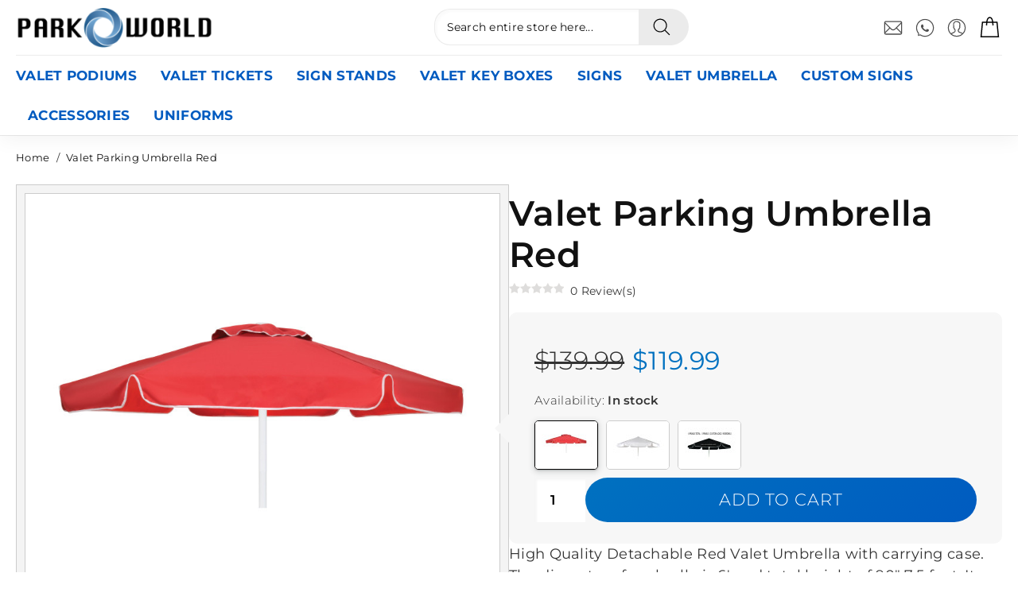

--- FILE ---
content_type: text/html; charset=UTF-8
request_url: https://www.parkoworld.com/red-valet-parking-umbrella.html
body_size: 10923
content:
<!DOCTYPE html PUBLIC "-//W3C//DTD XHTML 1.0 Strict//EN" "http://www.w3.org/TR/xhtml1/DTD/xhtml1-strict.dtd">
<html xmlns="http://www.w3.org/1999/xhtml" xml:lang="en" lang="en">
<head>
<meta http-equiv="Content-Type" content="text/html; charset=utf-8"/>
<meta name="viewport" content="width=device-width, initial-scale=1"/>
<title>Valet Parking Umbrella Red</title>
        <meta name="description" content="High Quality Detachable Red Valet Umbrella with carrying case. The diameter of umbrella is 6' and total height of  90&quot; 7.5 feet. It has 1.5&quot; powder coat.."/>
<meta name="keywords" content="Valet Umbrella, valet parking umbrella, parking umbrella, valet parking"/>
<meta name="robots" content="INDEX,FOLLOW"/>


    <meta property="og:title" content="Valet Parking Umbrella Red"/>
    <meta property="og:type" content="product"/>
    <meta property="og:image"
          content="https://www.parkoworld.com/media/catalog/product/cache/1/small_image/1200x630/9df78eab33525d08d6e5fb8d27136e95/6/-/6-feet-red-umbrella-icon.jpg"/>
    <meta property="og:url" content="https://www.parkoworld.com/red-valet-parking-umbrella.html"/>
    <meta property="og:description" content="High Quality Detachable Red Valet Umbrella with carrying case. The diameter of umbrella is 6' and total height of  90" 7.5 feet. It has 1.5" powder coated aluminum tubing and 1" aluminum ribs with pin and hole placing system. The carrying case has shoulder strap and dimensions of 48"L 6"W 6"H. Featured high quality UV coated fabric for long lasting results. Product of USA Manufactured and Distributed by ParkoWorld inc."/>
    <meta property="og:site_name" content="Parkoworld"/>
    <meta property="og:price:amount" content="119.9900"/>
    <meta property="og:price:currency" content="USD"/>

<link rel="icon" href="https://www.parkoworld.com/media/favicon/default/Parkoworld-favicon.png" type="image/x-icon"/>
<link rel="shortcut icon" href="https://www.parkoworld.com/media/favicon/default/Parkoworld-favicon.png" type="image/x-icon"/>
<!--[if lt IE 7]>
<script type="text/javascript">
    //<![CDATA[
    var BLANK_URL = 'https://www.parkoworld.com/js/blank.html';
    var BLANK_IMG = 'https://www.parkoworld.com/js/spacer.gif';
//]]>
</script>
<![endif]-->

<link rel="stylesheet" href="https://www.parkoworld.com/media/css_secure/5e9000b391e605e9fea9233b6542fdd3.css" >
<link rel="stylesheet" href="https://www.parkoworld.com/media/css_secure/35035390c25b11c622334bb2d5e78a12.css" defer >
<link rel="stylesheet" href="https://www.parkoworld.com/media/css_secure/818b0dcf6c7388729f82b927b3c9008c.css" media="all" >
<link rel="stylesheet" href="https://www.parkoworld.com/media/css_secure/7a1d470d1be066a5c9cc9687d9768bbe.css" media="print" >
<script src="https://www.parkoworld.com/media/js/0682708337cad91802bd0b98b310aef8.js"></script>
<script src="https://www.parkoworld.com/media/js/8f0a74de4aae6a98124a301008213f3b.js" jquery></script>
<script src="https://www.parkoworld.com/media/js/bce090f6e62df35b94911becf125d91f.js" defer id="himetrics-slider"></script>
<link rel="canonical" href="https://www.parkoworld.com/red-valet-parking-umbrella.html">

<script type="text/javascript">
//<![CDATA[
Mage.Cookies.path     = '/';
Mage.Cookies.domain   = '.www.parkoworld.com';
//]]>
</script>

    <script>
        //<![CDATA[
        optionalZipCountries = ["CA","HK","IE","MO","PA"];
        //]]>
    </script>
<script type="text/javascript">//<![CDATA[
        var Translator = new Translate([]);
        //]]></script><!-- Google tag (gtag.js) -->
<script async src="https://www.googletagmanager.com/gtag/js?id=GT-NNXBZWTB"></script>
<script>
  window.dataLayer = window.dataLayer || [];
  function gtag(){dataLayer.push(arguments);}
  gtag('js', new Date());

  /* GA4 config (MUST COME FIRST) */
  gtag('config', 'GT-NNXBZWTB');

  /* Google Ads config */
  gtag('config', 'AW-793961877');
</script>
</head>
<body class="catalog-product-view catalog-product-view product-red-valet-parking-umbrella">
    <noscript>
        <div class="global-site-notice noscript">
            <div class="notice-inner">
                <p>
                    <strong>JavaScript seems to be disabled in your browser.</strong><br />
                    You must have JavaScript enabled in your browser to utilize the functionality of this website.                </p>
            </div>
        </div>
    </noscript>
<div class="header">
	<div class="header-container container">
		            <a href="https://www.parkoworld.com/" title="Vale Parking Tickets | Valet Parking Podiums | Valet Parking Equipment" class="logo"><strong>Vale Parking Tickets | Valet Parking Podiums | Valet Parking Equipment</strong><img width="150" height="50" src="https://www.parkoworld.com/skin/frontend/demo/default/images/media/parkoworld-logo.png" alt="logo" /></a>
        		<div class="block-cart">
	<div class="carteks" id="carteks">
    	<div class="cartek">
        	<a href="https://www.parkoworld.com/checkout/cart/" class="title close">
                <span class="icon" title="Cart"></span>
							</a>
			<div class="overlay" id="overlay" onclick="hideJ2tCart();"></div>
            <div class="roza" id="roza">
				<div class="wrap">
										<div class="ctitle">
						<strong>Your cart:</strong> 0						<div class="close" onclick="hideJ2tCart();">
							<svg class="CartOverlay__CloseButton-sc-1u34ctz-6 gUJBHe" width="19" height="19" viewBox="0 0 19 19" xmlns="http://www.w3.org/2000/svg"><g stroke="#424242" stroke-width="3" fill="none" fill-rule="evenodd" stroke-linecap="round" stroke-linejoin="round"><path d="M2 17L17 2M2 2l15 15"></path></g></svg>
						</div>
					</div>
															<div class="btm">
													<div class="summary nul">
								<span class="label">Cart Subtotal:</span> <span class="price">$0.00</span>							</div>
												<div class="btnz">
													<button type="button" title="Continue shopping" class="button close" onclick="hideJ2tCart();"><span><span>Continue shopping</span></span></button>
						</div>
					</div>

				</div>
			</div>
		</div>
	</div>
</div>
		<a href="https://www.parkoworld.com/customer/account/" class="myacc tooltip" title="My Account">
			<div class="icon"></div>
		</a>
				<a href="tel:818-686-6900" class="phone" title="818-686-6900"><span>818-686-6900</span></a>
						<a href="mailto:sales@parkoworld.com" class="email" title="sales@parkoworld.com"><span>sales@parkoworld.com</span></a>
						<form id="search_mini_form" action="https://www.parkoworld.com/catalogsearch/result/" method="get">
	<div class="icon"></div>
    <div class="form-search">
        <input id="search" type="text" name="q" aria-label="Search entire store here..." value="" class="input-text" maxlength="128" />
        <button type="submit" title="Search" class="buttons"><span>Search</span></button>
        <div id="search_autocomplete" class="search-autocomplete"></div>
        <script type="text/javascript">
        //<![CDATA[
            var searchForm = new Varien.searchForm('search_mini_form', 'search', 'Search entire store here...');
        //]]>
        </script>
    </div>
</form>        		<div class="nav-container">
	<div class="mobile">
		<div class="maton">
			<span>Menu</span>
		</div>
		<ul id="nav">
<!--			<li class="level0 nav-1 level-top"><a href="--><!--" class="level-top"><span>--><!--</span></a></li>-->
			<li  class="level0 nav-1 first level-top"><a href="https://www.parkoworld.com/valet-podiums.html"  class="level-top" ><span>Valet Podiums</span></a></li><li  class="level0 nav-2 level-top"><a href="https://www.parkoworld.com/valet-tickets.html"  class="level-top" ><span>Valet Tickets</span></a></li><li  class="level0 nav-3 level-top"><a href="https://www.parkoworld.com/parking-sign-stands.html"  class="level-top" ><span>Sign Stands</span></a></li><li  class="level0 nav-4 level-top"><a href="https://www.parkoworld.com/valet-key-boxes.html"  class="level-top" ><span>Valet Key Boxes</span></a></li><li  class="level0 nav-5 level-top"><a href="https://www.parkoworld.com/signs.html"  class="level-top" ><span>Signs</span></a></li><li  class="level0 nav-6 level-top"><a href="https://www.parkoworld.com/valet-umbrella.html"  class="level-top" ><span>Valet Umbrella</span></a></li><li  class="level0 nav-7 level-top"><a href="https://www.parkoworld.com/custom-design.html"  class="level-top" ><span>Custom Signs</span></a></li><li  class="level0 nav-8 level-top"><a href="https://www.parkoworld.com/accessories.html"  class="level-top" ><span>Accessories</span></a></li><li  class="level0 nav-9 last level-top"><a href="https://www.parkoworld.com/uniforms.html"  class="level-top" ><span>Uniforms</span></a></li>					</ul>
	</div>
	<div class="clear"></div>
</div>
        <div class="clear"></div>
    </div>
</div>
<div class="overshade"></div><div class="breadcrumbs">
	<div class="container">
		<ul itemscope itemtype="http://schema.org/BreadcrumbList">
							<li class="home" itemprop="itemListElement" itemscope itemtype="http://schema.org/ListItem">
									<a href="https://www.parkoworld.com/" title="Go to Home Page" itemprop="item"><span itemprop="name">Home</span></a>
													<span>/ </span>
									<meta itemprop="position" content="1" />
				</li>
							<li class="product" itemprop="itemListElement" itemscope itemtype="http://schema.org/ListItem">
									<a href="https://www.parkoworld.com/red-valet-parking-umbrella.html" title="" itemprop="item">
						<strong itemprop="name">Valet Parking Umbrella Red</strong>
					</a>
													<meta itemprop="position" content="2" />
				</li>
					</ul>
	</div>
</div>
<div class="wrapper">
        <div class="page">
        <div class="main-container col1-layout">
            <div class="main">
                <div class="col-main">
                                                                                <script type="text/javascript">
    var optionsPrice = new Product.OptionsPrice([]);
</script>
<div id="messages_product_view"></div>
<div class="product-view">
    <div class="product-essential" itemscope itemtype="http://schema.org/Product">
    <form action="https://www.parkoworld.com/checkout/cart/add/uenc/aHR0cHM6Ly93d3cucGFya293b3JsZC5jb20vcmVkLXZhbGV0LXBhcmtpbmctdW1icmVsbGEuaHRtbD9fX19TSUQ9Uw,,/product/1384/form_key/mTjy0LYYsAUiOfZM/" method="post" id="product_addtocart_form">
        <input name="form_key" type="hidden" value="mTjy0LYYsAUiOfZM" />
        <div class="no-display">
            <input type="hidden" name="product" value="1384" />
            <input type="hidden" name="related_product" id="related-products-field" value="" />
        </div>

        <div class="product-img-box">
            

<div class="slider-wrapper">
    <div class="main-image">
        <ul class="main-gallery disable-scrollbars">
                            <li class="active">
                    <picture>
<!--                        <source type="image/webp" srcset="--><!--">-->
<!--                        <source type="image/jpeg" srcset="--><!--">-->
                        <img itemprop="image" id="image-main" src="https://www.parkoworld.com/media/catalog/product/cache/1/image/1800x/040ec09b1e35df139433887a97daa66f/6/-/6-feet-red-umbrella-icon.jpg" alt="Valet Parking Umbrella - Red">
                    </picture>
                </li>
                                <li >
                    <picture>
<!--                        <source type="image/webp" srcset="--><!--">-->
<!--                        <source type="image/jpeg" srcset="--><!--">-->
                        <img itemprop="image" id="image-main" src="https://www.parkoworld.com/media/catalog/product/cache/1/image/1800x/040ec09b1e35df139433887a97daa66f/6/-/6-feet-red-umbrella-standing.jpg" alt="Red Valet Parking Umbrella">
                    </picture>
                </li>
                                <li >
                    <picture>
<!--                        <source type="image/webp" srcset="--><!--">-->
<!--                        <source type="image/jpeg" srcset="--><!--">-->
                        <img itemprop="image" id="image-main" src="https://www.parkoworld.com/media/catalog/product/cache/1/image/1800x/040ec09b1e35df139433887a97daa66f/6/-/6-feet-red-umbrella-description.jpg" alt="Red Valet Umbrella Sizes">
                    </picture>
                </li>
                                <li >
                    <picture>
<!--                        <source type="image/webp" srcset="--><!--">-->
<!--                        <source type="image/jpeg" srcset="--><!--">-->
                        <img itemprop="image" id="image-main" src="https://www.parkoworld.com/media/catalog/product/cache/1/image/1800x/040ec09b1e35df139433887a97daa66f/6/-/6-feet-red-umbrella-hardwear.jpg" alt="Red Valet Parking Umbrella Top">
                    </picture>
                </li>
                                <li >
                    <picture>
<!--                        <source type="image/webp" srcset="--><!--">-->
<!--                        <source type="image/jpeg" srcset="--><!--">-->
                        <img itemprop="image" id="image-main" src="https://www.parkoworld.com/media/catalog/product/cache/1/image/1800x/040ec09b1e35df139433887a97daa66f/6/-/6-feet-red-umbrella-pinhole.jpg" alt="Red Valet Parking Umbrella Top Detail">
                    </picture>
                </li>
                                <li >
                    <picture>
<!--                        <source type="image/webp" srcset="--><!--">-->
<!--                        <source type="image/jpeg" srcset="--><!--">-->
                        <img itemprop="image" id="image-main" src="https://www.parkoworld.com/media/catalog/product/cache/1/image/1800x/040ec09b1e35df139433887a97daa66f/6/-/6-feet-red-umbrella-carry-bag.jpg" alt="Red Valet Parking Umbrella carry bag">
                    </picture>
                </li>
                                <li >
                    <picture>
<!--                        <source type="image/webp" srcset="--><!--">-->
<!--                        <source type="image/jpeg" srcset="--><!--">-->
                        <img itemprop="image" id="image-main" src="https://www.parkoworld.com/media/catalog/product/cache/1/image/1800x/040ec09b1e35df139433887a97daa66f/6/-/6-feet-umbrella-post-_5.jpg" alt="Red Valet Parking Umbrella Post">
                    </picture>
                </li>
                        </ul>
    </div>
    <div class="gallery-wrapper">
            <ul class="thumb-gallery disable-scrollbars"></ul>
    </div>
</div>

<div class="modal">
        <span class="close-button">X</span>
        <div class="modal-content">
            <div class="modal-main gallery-wrapper">
                <ul id="modal-main-gallery" class="main-gallery disable-scrollbars">
                </ul>
            </div>
        </div>
    </div>


<script type="text/javascript">

    const script = document.getElementById('himetrics-slider');
    script.addEventListener('load', function () {

        setImageArray([{"image_base":"https:\/\/www.parkoworld.com\/media\/catalog\/product\/cache\/1\/image\/1800x\/040ec09b1e35df139433887a97daa66f\/6\/-\/6-feet-red-umbrella-icon.jpg","image_webp_base":"https:\/\/www.parkoworld.com\/media\/catalog\/product\/cache\/1\/image\/1800x\/040ec09b1e35df139433887a97daa66f\/6\/-\/6-feet-red-umbrella-icon.webp","label":"Valet Parking Umbrella - Red"},{"image_base":"https:\/\/www.parkoworld.com\/media\/catalog\/product\/cache\/1\/image\/1800x\/040ec09b1e35df139433887a97daa66f\/6\/-\/6-feet-red-umbrella-standing.jpg","image_webp_base":"https:\/\/www.parkoworld.com\/media\/catalog\/product\/cache\/1\/image\/1800x\/040ec09b1e35df139433887a97daa66f\/6\/-\/6-feet-red-umbrella-standing.webp","label":"Red Valet Parking Umbrella"},{"image_base":"https:\/\/www.parkoworld.com\/media\/catalog\/product\/cache\/1\/image\/1800x\/040ec09b1e35df139433887a97daa66f\/6\/-\/6-feet-red-umbrella-description.jpg","image_webp_base":"https:\/\/www.parkoworld.com\/media\/catalog\/product\/cache\/1\/image\/1800x\/040ec09b1e35df139433887a97daa66f\/6\/-\/6-feet-red-umbrella-description.webp","label":"Red Valet Umbrella Sizes"},{"image_base":"https:\/\/www.parkoworld.com\/media\/catalog\/product\/cache\/1\/image\/1800x\/040ec09b1e35df139433887a97daa66f\/6\/-\/6-feet-red-umbrella-hardwear.jpg","image_webp_base":"https:\/\/www.parkoworld.com\/media\/catalog\/product\/cache\/1\/image\/1800x\/040ec09b1e35df139433887a97daa66f\/6\/-\/6-feet-red-umbrella-hardwear.webp","label":"Red Valet Parking Umbrella Top"},{"image_base":"https:\/\/www.parkoworld.com\/media\/catalog\/product\/cache\/1\/image\/1800x\/040ec09b1e35df139433887a97daa66f\/6\/-\/6-feet-red-umbrella-pinhole.jpg","image_webp_base":"https:\/\/www.parkoworld.com\/media\/catalog\/product\/cache\/1\/image\/1800x\/040ec09b1e35df139433887a97daa66f\/6\/-\/6-feet-red-umbrella-pinhole.webp","label":"Red Valet Parking Umbrella Top Detail"},{"image_base":"https:\/\/www.parkoworld.com\/media\/catalog\/product\/cache\/1\/image\/1800x\/040ec09b1e35df139433887a97daa66f\/6\/-\/6-feet-red-umbrella-carry-bag.jpg","image_webp_base":"https:\/\/www.parkoworld.com\/media\/catalog\/product\/cache\/1\/image\/1800x\/040ec09b1e35df139433887a97daa66f\/6\/-\/6-feet-red-umbrella-carry-bag.webp","label":"Red Valet Parking Umbrella carry bag"},{"image_base":"https:\/\/www.parkoworld.com\/media\/catalog\/product\/cache\/1\/image\/1800x\/040ec09b1e35df139433887a97daa66f\/6\/-\/6-feet-umbrella-post-_5.jpg","image_webp_base":"https:\/\/www.parkoworld.com\/media\/catalog\/product\/cache\/1\/image\/1800x\/040ec09b1e35df139433887a97daa66f\/6\/-\/6-feet-umbrella-post-_5.webp","label":"Red Valet Parking Umbrella Post"}]);

    });

</script>


        </div>

        <div class="product-shop">
			<div class="wrap">

				<div class="product-name">
					<h1 itemprop="name">Valet Parking Umbrella Red</h1>
					    <div class="ratings">
        <div class="rating-box">
			<div class="rating" style="width:0%"></div>
		</div>
        <p class="rating-links">
            0 Review(s)        </p>
    </div>
				</div>

<!--                <meta itemprop="description" content="--><!--" />-->
                <meta itemprop="sku" content="UM-001-NP-RD"/>
                <meta itemprop="mpn" content="UM-001-NP-RD"/>
                <div  itemprop="brand" itemtype="https://schema.org/Brand" itemscope>
                    <meta itemprop="name" content="Parkoworld" />
                </div>

<!--				--><!--					<div class="short-description">-->
<!--						<div class="std" itemprop="description">--><!--</div>-->
<!--					</div>-->
<!--				-->
				

				<div class="addblock" itemprop="offers" itemscope itemtype="https://schema.org/Offer">
					<div class="wraps">
						<div class="price-info">
                            <meta itemprop="name" content="">
                            <meta itemprop="priceCurrency" content="USD"/>
                            <meta itemprop="price" content="119.9900"/>
							
                        
    <div class="price-box">
                                            
                    <p class="old-price">
                <span class="price-label">Regular Price:</span>
                <span class="price" id="old-price-1384">
                    $139.99                </span>
            </p>

                            <p class="special-price">
                    <span class="price-label">Special Price</span>
                <span class="price" id="product-price-1384">
                    $119.99                </span>
                </p>
                    
    
        </div>

														
						</div>
                                                                       							                            <meta itemprop="availability" content="http://schema.org/InStock">
								<p class="availability in-stock">Availability: <span>In stock</p>
													                        <meta itemprop="priceValidUntil" content="2026-01-30 16:20:21"/>
                        <meta itemprop="itemCondition" itemtype="https://schema.org/OfferItemCondition" content="http://schema.org/NewCondition"/>
                        <div itemprop="seller" itemscope itemtype="https://schema.org/Organization">
                            <meta itemprop="name" content="Parkoworld">
                            <link itemprop="url" href="https://www.parkoworld.com">
                        </div>
						<div class="uplink">
    	<ul>
		<li>
			<div class="itm current">
				<img src="https://www.parkoworld.com/media/catalog/product/cache/1/thumbnail/78x60/9df78eab33525d08d6e5fb8d27136e95/6/-/6-feet-red-umbrella-icon.jpg" width="90" height="60" id="product-collection-image-1384" alt="Valet Parking Umbrella - Red" />
<!--				<span>--><!--</span>-->
			</div>
		</li>
                        				<li>
					<a href="https://www.parkoworld.com/white-valet-parking-umbrella.html" class="itm">
						<img src="https://www.parkoworld.com/media/catalog/product/cache/1/thumbnail/78x60/9df78eab33525d08d6e5fb8d27136e95/w/h/white-umbrella-without-print-6_1.jpg" width="90" height="60" id="product-collection-image-1387" alt="Valet Parking Umbrella - White" />
<!--						<span>--><!--</span>-->
					</a>
				</li>
                                				<li>
					<a href="https://www.parkoworld.com/custom-design-valet-parking-umbrella.html" class="itm">
						<img src="https://www.parkoworld.com/media/catalog/product/cache/1/thumbnail/78x60/9df78eab33525d08d6e5fb8d27136e95/c/u/custom-umbrella-black-printing-01_1.jpg" width="90" height="60" id="product-collection-image-2570" alt="Custom Design Valet Parking Umbrella" />
<!--						<span>--><!--</span>-->
					</a>
				</li>
                                                                   	</ul>
    <div class="clear"></div>
</div>

													<div class="add-to-box">
																	    <div class="add-to-cart">
        		<div class="quantity">
			<input type="number" name="qty" class="form-control input-number" id="qty" min="1" maxlength="12" value="1" title="Qty" class="input-text qty" />
		</div>
               <button type="button" title="Add to Cart" id="product-addtocart-button" class="button btn-cart" onclick="productAddToCartForm.submit(this)"><span><span>Add to Cart</span></span></button>
            </div>

<script type="text/javascript">
    jQuery(document).ready(function() {
        // Change discount display
        jQuery('.swatch-link').click(function() {
            if (jQuery(".addblock .price-box .old-price .price").length) {
                var $oldprice = jQuery(".addblock .price-box .old-price .price").html();
                $oldprice = $oldprice.replace(/\D/g, '');

                var $specialprice = jQuery(".addblock .price-box .special-price .price").length
                    ? jQuery(".addblock .price-box .special-price .price").html()
                    : jQuery(".addblock .price-box .regular-price .price").html();

                $specialprice = $specialprice.replace(/\D/g, '');

                var $discount = 100 - (Number($specialprice) * 100 / Number($oldprice));
                $discount = Math.round($discount);
                $discount = '-' + $discount + '%';

                if (jQuery(".addblock .ceneje").length == 0) {
                    // Create the .ceneje element if it doesn't exist
                    jQuery(".addblock").append('<div class="ceneje"></div>');
                }

                // Update the discount text and show it
                jQuery(".addblock .ceneje").text($discount);
                jQuery('.addblock .ceneje').show();
            } else {
                jQuery('.addblock .ceneje').hide();
            }
        });
    });
</script>

															</div>
													
						
												
											</div>
				</div>
                                    <div class="short-description">
                        <div class="std" itemprop="description">High Quality Detachable Red Valet Umbrella with carrying case. The diameter of umbrella is 6' and total height of  90" 7.5 feet. It has 1.5" powder coated aluminum tubing and 1" aluminum ribs with pin and hole placing system. The carrying case has shoulder strap and dimensions of 48"L 6"W 6"H. Featured high quality UV coated fabric for long lasting results. Product of USA Manufactured and Distributed by ParkoWorld inc.</div>
                    </div>
                `
				
				
				<ul class="accordion">

										<li>
						<div class="toggle show">Additional Information</div>
						<div class="inner show" style="display: block;">
							<div class="opis std">
								    <table class="data-table" id="product-attribute-specs-table">
        <col width="25%" />
        <col />
        <tbody>
								<tr>
				<th class="label">Diameter</th>
				<td class="data">6 feet</td>
			</tr>
											<tr>
				<th class="label">Material</th>
				<td class="data">Vinyl</td>
			</tr>
											<tr>
				<th class="label">With Printing</th>
				<td class="data">No</td>
			</tr>
					        </tbody>
    </table>
    <script type="text/javascript">decorateTable('product-attribute-specs-table')</script>
							</div>
						</div>
					</li>
																				<li>
						<div class="toggle">Specification</div>
						<div class="inner">
							<div class="opis std">
								<ul>
<li>Red Valet Parking Umbrella Detachable with Carrying Case</li>
<li>1.5" Aluminum Tubing and 1" Aluminum Ribs with Pin and Hole Placing System</li>
<li>6' Diameter - Total Height 90" 7.5 Feet</li><li>UV Coated Fabric For Long Lasting Results</li>
<li>High Quality Detachable Umbrella With 48"L 6"W 6"H Carrying Case</li>
<li>Powder Coated Aluminum Umbrella</li><li>Red Carrying Bag with shoulder strap</li>
<li>Product of USA Manufactured and Distributed by ParkoWorld inc.</li>
</ul>
							</div>
						</div>
					</li>
																				<li>
						<div class="toggle">Reviews</div>
						<div class="inner">
							<div class="reviw priporocamo">
								<div class="naslov">
									<h3>Customer reviews about <strong>Valet Parking Umbrella Red</strong></h3>
								</div>
								<div class="addreviw">Write a review</div>
								<div class="clear"></div>
								<div class="content">
									<div class="add-review">
    <div class="form-add">
    <h3>Write Your Own Review</h3>
    <div class="block-content">
                <p class="review-nologged" id="review-form">
            Only registered users can write reviews. Please, <a href="https://www.parkoworld.com/customer/account/login/referer/aHR0cHM6Ly93d3cucGFya293b3JsZC5jb20vY2F0YWxvZy9wcm9kdWN0L3ZpZXcvaWQvMTM4NC8_X19fU0lEPVMjcmV2aWV3LWZvcm0,/">log in</a> or <a href="https://www.parkoworld.com/customer/account/create/">register</a>        </p>
            </div>
</div>
<script type="text/javascript">
	//<![CDATA[
	var reviewStars = new SrkaReviewStars('product-review-table');
	//]]>
</script></div>
    <div class="collateral-box" id="product-customer-reviews">
        <ol>
            <li>Be the first to review this product</li>
        </ol>
    </div>
								</div>
							</div>
						</div>
					</li>
					
				</ul>
				<div class="clear"></div>
			
			</div>
        </div>
        <div class="clear"></div>        
    </form>
    <script type="text/javascript">
    //<![CDATA[
        var productAddToCartForm = new VarienForm('product_addtocart_form');
        productAddToCartForm.submit = function(button, url) {
            if (this.validator.validate()) {
                var form = this.form;
                var oldUrl = form.action;

                if (url) {
                   form.action = url;
                }
                var e = null;
                try {
                    this.form.submit();
                } catch (e) {
                }
                this.form.action = oldUrl;
                if (e) {
                    throw e;
                }

                if (button && button != 'undefined') {
                    button.disabled = true;
                }
            }
        }.bind(productAddToCartForm);

        productAddToCartForm.submitLight = function(button, url){
            if(this.validator) {
                var nv = Validation.methods;
                delete Validation.methods['required-entry'];
                delete Validation.methods['validate-one-required'];
                delete Validation.methods['validate-one-required-by-name'];
                // Remove custom datetime validators
                for (var methodName in Validation.methods) {
                    if (methodName.match(/^validate-datetime-.*/i)) {
                        delete Validation.methods[methodName];
                    }
                }

                if (this.validator.validate()) {
                    if (url) {
                        this.form.action = url;
                    }
                    this.form.submit();
                }
                Object.extend(Validation.methods, nv);
            }
        }.bind(productAddToCartForm);
    //]]>
    </script>
    </div>
    <div class="product-collateral">
		    </div>
</div>
<div class="clear"></div>
<div class="priporocamo">
	<div class="title">
    	<h2>Similar products:</h2>
	</div>
    	<div class="products-grid top ups owl-carousel owl-theme">
                        				<div id="1387" class="item">
				<div class="okvir">
					<div  class="product-image">
						<!-- zacetek triger -->
						                                               
						 
						 
							<div class="ceneje  ">-14%</div>
						 
						<!-- konec triger -->

						<a href="https://www.parkoworld.com/white-valet-parking-umbrella.html" title="Valet Parking Umbrella - White">
							<img class="owl-lazy" src="https://www.parkoworld.com/skin/frontend/demo/default/images/blank.gif" data-src="https://www.parkoworld.com/media/catalog/product/cache/1/thumbnail/362x272/9df78eab33525d08d6e5fb8d27136e95/w/h/white-umbrella-without-print-6_1.jpg" width="362" height="272" id="product-collection-image-1387" alt="Valet Parking Umbrella - White" />
						</a>
					</div>
					<div class="content">
												<a href="https://www.parkoworld.com/white-valet-parking-umbrella.html" title="Valet Parking Umbrella White" class="product-name">
							<h2>
								<strong>Valet Parking Umbrella White</strong>
							</h2> 
						</a>
						
                        
    <div class="price-box">
                                            
                    <p class="old-price">
                <span class="price-label">Regular Price:</span>
                <span class="price" id="old-price-1387">
                    $139.99                </span>
            </p>

                            <p class="special-price">
                    <span class="price-label">Special Price</span>
                <span class="price" id="product-price-1387">
                    $119.99                </span>
                </p>
                    
    
        </div>

					</div>
					<div class="action">

																													<button type="button"
										title="Add to Cart"
										class="button btn-cart"
										onclick="customFormSubmit('https://www.parkoworld.com/checkout/cart/add/uenc/aHR0cHM6Ly93d3cucGFya293b3JsZC5jb20vcmVkLXZhbGV0LXBhcmtpbmctdW1icmVsbGEuaHRtbA,,/product/1387/', '', 'post')">
									<span><span>Add to Cart</span></span>
								</button>
																		</div>
				</div>
				</div>
                                				<div id="2570" class="item">
				<div class="okvir">
					<div  class="product-image">
						<!-- zacetek triger -->
						                                               
						 
						 
							<div class="ceneje  ">-11%</div>
						 
						<!-- konec triger -->

						<a href="https://www.parkoworld.com/custom-design-valet-parking-umbrella.html" title="Custom Design Valet Parking Umbrella">
							<img class="owl-lazy" src="https://www.parkoworld.com/skin/frontend/demo/default/images/blank.gif" data-src="https://www.parkoworld.com/media/catalog/product/cache/1/thumbnail/362x272/9df78eab33525d08d6e5fb8d27136e95/c/u/custom-umbrella-black-printing-01_1.jpg" width="362" height="272" id="product-collection-image-2570" alt="Custom Design Valet Parking Umbrella" />
						</a>
					</div>
					<div class="content">
												<a href="https://www.parkoworld.com/custom-design-valet-parking-umbrella.html" title="Custom Design Valet Parking Umbrella" class="product-name">
							<h2>
								<strong>Custom Design Valet Parking Umbrella</strong>
							</h2> 
						</a>
						
                        
    <div class="price-box">
                                            
                    <p class="old-price">
                <span class="price-label">Regular Price:</span>
                <span class="price" id="old-price-2570">
                    $189.99                </span>
            </p>

                            <p class="special-price">
                    <span class="price-label">Special Price</span>
                <span class="price" id="product-price-2570">
                    $169.99                </span>
                </p>
                    
    
        </div>

					</div>
					<div class="action">

																					<button type="button" title="Select options" class="button btn-cart options" onclick="setLocation('https://www.parkoworld.com/custom-design-valet-parking-umbrella.html')"><span><span>Select options</span></span></button>
																		</div>
				</div>
				</div>
                                                                   	</div>
    <div class="clear"></div>
</div>

<div class="clear"></div>
<div class="clear"></div>
                </div>
            </div>
        </div>
    </div>
</div>
<div class="noga">
    <div class="container wrap">
			<div class="povezave">
				<div class="social blok">
										<div class="aboutus std">
						Parkoworld inc. was created with only two things in mind innovation and customer satisfaction. With Long years of experience, in the parking and sign industry we have combined a great duo for perfect products. Innovative valet podium design and valet umbrellas, ranging from custom to valet design. Every product line we offer, we test in the hands of real users for months and fix bugs and small issues before we send them out to our customers. we are here to provide great customer service and great products. We are proud to say Majority of our products are either MADE IN USA, or ASSEMBLED IN USA.

<p>With fast shipping, competitive pricing, and exceptional quality, Parkoworld is the go-to destination for businesses looking to upgrade their valet and parking management. Shop now and optimize your parking operations with industry-leading solutions!</p>
					</div>
					                                            <ul class="link">
                            <li class="facebook"><a href="https://www.facebook.com/Parkoworld/" target="_blank" title="Facebook"><span>Facebook</span></a></li>                            <li class="instagram"><a href="https://www.instagram.com/parkoworld/" target="_blank" title="Instagram"><span>Instagram</span></a></li>                        </ul>
                    				</div>
								<div class="blok">
					<div class="title">Company</div>					<div class="std"><div>
	<ul>
		<li><a href="https://www.parkoworld.com/about-us/">About Us</a></li>
		<li><a href="https://www.parkoworld.com/contact-us/">Contact Us</a></li>
                <li><a href="https://www.parkoworld.com/return-policy/">Return Policy</a></li>
		<li><a href="https://www.parkoworld.com/customer-service/">Customer Service</a></li>
		<li><a href="https://www.parkoworld.com/privacy-policy/">Privacy Policy</a></li>
	</ul>
</div></div>				</div>
												<div class="blok">
					<div class="title">Contacts</div>					<div class="std"><div itemscope itemtype="https://schema.org/LocalBusiness">
    <h5 itemprop="name">Parkoworld Inc.</h6>
        <div class="footer-address" itemprop="address" itemscope itemtype="https://schema.org/PostalAddress">
            <svg xmlns="http://www.w3.org/2000/svg" height="24px" viewBox="0 -960 960 960" width="24px" fill="#005bc0"><path d="M480-480q33 0 56.5-23.5T560-560q0-33-23.5-56.5T480-640q-33 0-56.5 23.5T400-560q0 33 23.5 56.5T480-480Zm0 294q122-112 181-203.5T720-552q0-109-69.5-178.5T480-800q-101 0-170.5 69.5T240-552q0 71 59 162.5T480-186Zm0 106Q319-217 239.5-334.5T160-552q0-150 96.5-239T480-880q127 0 223.5 89T800-552q0 100-79.5 217.5T480-80Zm0-480Z"/></svg>
            <a href="https://www.google.com/maps/place/Parkoworld/@34.258248, -118.401284z/data=!3m1!4b1!4m5!3m4!1s0x80c2c0f0daa5e5d3:0x597fad35d33287af!8m2!3d 34.258248!4d-118.401284">
                <span itemprop="streetAddress"> 10314 Norris Ave. </span>,
                <span itemprop="addressLocality" class="locality">Pacoima</span>,
                <span itemprop="addressRegion">CA</span>
                <span itemprop="postalCode" class="postal-code"> 91331</span>,
                <meta itemprop="addressCountry" content="US"/>
            </a>
        </div>
        <div>
            <svg xmlns="http://www.w3.org/2000/svg" height="24px" viewBox="0 -960 960 960" width="24px" fill="#005bc0"><path d="M798-120q-125 0-247-54.5T329-329Q229-429 174.5-551T120-798q0-18 12-30t30-12h162q14 0 25 9.5t13 22.5l26 140q2 16-1 27t-11 19l-97 98q20 37 47.5 71.5T387-386q31 31 65 57.5t72 48.5l94-94q9-9 23.5-13.5T670-390l138 28q14 4 23 14.5t9 23.5v162q0 18-12 30t-30 12ZM241-600l66-66-17-94h-89q5 41 14 81t26 79Zm358 358q39 17 79.5 27t81.5 13v-88l-94-19-67 67ZM241-600Zm358 358Z"/></svg>
            <span itemprop="telephone" title="+1(818) 686-6900">+1 (818) 686-6900</span>
        </div>
        <div>
            <svg xmlns="http://www.w3.org/2000/svg" height="24px" viewBox="0 -960 960 960" width="24px" fill="#005bc0"><path d="M798-120q-125 0-247-54.5T329-329Q229-429 174.5-551T120-798q0-18 12-30t30-12h162q14 0 25 9.5t13 22.5l26 140q2 16-1 27t-11 19l-97 98q20 37 47.5 71.5T387-386q31 31 65 57.5t72 48.5l94-94q9-9 23.5-13.5T670-390l138 28q14 4 23 14.5t9 23.5v162q0 18-12 30t-30 12ZM241-600l66-66-17-94h-89q5 41 14 81t26 79Zm358 358q39 17 79.5 27t81.5 13v-88l-94-19-67 67ZM241-600Zm358 358Z"/></svg>
            <span itemprop="telephone" title="+1(800) 414-6504">+1 (800) 414-6504</span>
        </div>
        <div style="text-transform: capitalize;">
            <svg xmlns="http://www.w3.org/2000/svg" height="24px" viewBox="0 -960 960 960" width="24px" fill="#005bc0"><path d="M160-160q-33 0-56.5-23.5T80-240v-480q0-33 23.5-56.5T160-800h640q33 0 56.5 23.5T880-720v480q0 33-23.5 56.5T800-160H160Zm320-280L160-640v400h640v-400L480-440Zm0-80 320-200H160l320 200ZM160-640v-80 480-400Z"/></svg>
            <span> E-mail: </span>
            <a itemprop="email" style="text-transform: lowercase;" href="mailto:sales@parkoworld.com">sales@parkoworld.com</a>
        </div>
        <div>
            <span><strong>Opening Hours:</strong></span><br>
            <p itemprop="openingHours" >Mon-Fri 9:00am - 6:00pm</p>
        </div>
        <div class="footer-img">
            <div>
                <img itemprop="logo"  style="max-width: 90%;" loading="lazy" src="https://www.parkoworld.com/media/wysiwyg/parkoworld-logo-small.png" alt="Valet Parking Tickets, Valet Parkin Podiums, Valet Umbrellas,Valet Parking Signs" itemprop="url" width="195" height="53">
            </div>
            <meta itemprop="image" content="https://www.parkoworld.com/media/wysiwyg/home/valet-podiums.jpg">
            <meta itemprop="priceRange" content="$$">
        </div>
</div>
</div>				</div>
											</div>
		</div>
        <div class="container copy">
			<div class="cards">
				<div class="visa"></div>
				<div class="mastercard"></div>
<!--				<div class="paypal"></div>-->
				<div class="amex">
                    <svg xmlns="http://www.w3.org/2000/svg" viewBox="0 0 100 60">
                        <rect width="100" height="60" rx="8" fill="#0077C8"/>
                        <text x="50%" y="55%" font-family="Arial, sans-serif" font-weight="bold" font-size="8" fill="white" text-anchor="middle">AMERICAN EXPRESS</text>
                    </svg>
                </div>
                <div class="amex">
                    <svg xmlns="http://www.w3.org/2000/svg" x="0px" y="0px" viewBox="0 0 48 48">
                        <path fill="#E1E7EA" d="M45,35c0,2.2-1.8,4-4,4H7c-2.2,0-4-1.8-4-4V13c0-2.2,1.8-4,4-4h34c2.2,0,4,1.8,4,4V35z"></path><path fill="#FF6D00" d="M45,35c0,2.2-1.8,4-4,4H16c0,0,23.6-3.8,29-15V35z M22,24c0,1.7,1.3,3,3,3s3-1.3,3-3c0-1.7-1.3-3-3-3S22,22.3,22,24z"></path><path d="M11.2,21h1.1v6h-1.1V21z M17.2,24c0,1.7,1.3,3,3,3c0.5,0,0.9-0.1,1.4-0.3v-1.3c-0.4,0.4-0.8,0.6-1.4,0.6c-1.1,0-1.9-0.8-1.9-2c0-1.1,0.8-2,1.9-2c0.5,0,0.9,0.2,1.4,0.6v-1.3c-0.5-0.2-0.9-0.4-1.4-0.4C18.5,21,17.2,22.4,17.2,24z M30.6,24.9L29,21h-1.2l2.5,6h0.6l2.5-6h-1.2L30.6,24.9z M33.9,27h3.2v-1H35v-1.6h2v-1h-2V22h2.1v-1h-3.2V27z M41.5,22.8c0-1.1-0.7-1.8-2-1.8h-1.7v6h1.1v-2.4h0.1l1.6,2.4H42l-1.8-2.5C41,24.3,41.5,23.7,41.5,22.8z M39.2,23.8h-0.3v-1.8h0.3c0.7,0,1.1,0.3,1.1,0.9C40.3,23.4,40,23.8,39.2,23.8z M7.7,21H6v6h1.6c2.5,0,3.1-2.1,3.1-3C10.8,22.2,9.5,21,7.7,21z M7.4,26H7.1v-4h0.4c1.5,0,2.1,1,2.1,2C9.6,24.4,9.5,26,7.4,26z M15.3,23.3c-0.7-0.3-0.9-0.4-0.9-0.7c0-0.4,0.4-0.6,0.8-0.6c0.3,0,0.6,0.1,0.9,0.5l0.6-0.8C16.2,21.2,15.7,21,15,21c-1,0-1.8,0.7-1.8,1.7c0,0.8,0.4,1.2,1.4,1.6c0.6,0.2,1.1,0.4,1.1,0.9c0,0.5-0.4,0.8-0.9,0.8c-0.5,0-1-0.3-1.2-0.8l-0.7,0.7c0.5,0.8,1.1,1.1,2,1.1c1.2,0,2-0.8,2-1.9C16.9,24.2,16.5,23.8,15.3,23.3z"></path>
                    </svg>
                </div>
			</div>
						<address>&copy; 2018 Parkoworld. All Rights Reserved.<br> </address>
			<div class="clear"></div>
        </div>
	</div>
</div>


</body>
</html>


--- FILE ---
content_type: text/css
request_url: https://www.parkoworld.com/media/css_secure/818b0dcf6c7388729f82b927b3c9008c.css
body_size: 37667
content:
/**
 * @category    design
 * @package     DEMO
 * @copyright   Copyright (c) 2024 Degriz d.o.o. (https://www.degriz.net)
 * @license     commercial
 */

/* latin-ext */
@font-face {
    font-family: 'Montserrat';
    font-style: normal;
    font-weight: 300;
    font-display: swap;
    src: url(https://www.parkoworld.com/skin/frontend/demo/default/fonts/JTUSjIg1_i6t8kCHKm459Wdhyzbi.woff2) format('woff2');
    unicode-range: U+0100-02AF, U+0304, U+0308, U+0329, U+1E00-1E9F, U+1EF2-1EFF, U+2020, U+20A0-20AB, U+20AD-20CF, U+2113, U+2C60-2C7F, U+A720-A7FF;
}

/* latin */
@font-face {
    font-family: 'Montserrat';
    font-style: normal;
    font-weight: 300;
    font-display: swap;
    src: url(https://www.parkoworld.com/skin/frontend/demo/default/fonts/JTUSjIg1_i6t8kCHKm459Wlhyw.woff2) format('woff2');
    unicode-range: U+0000-00FF, U+0131, U+0152-0153, U+02BB-02BC, U+02C6, U+02DA, U+02DC, U+0304, U+0308, U+0329, U+2000-206F, U+2074, U+20AC, U+2122, U+2191, U+2193, U+2212, U+2215, U+FEFF, U+FFFD;
}

/* latin-ext */
@font-face {
    font-family: 'Montserrat';
    font-style: normal;
    font-weight: 400;
    font-display: swap;
    src: url(https://www.parkoworld.com/skin/frontend/demo/default/fonts/JTUSjIg1_i6t8kCHKm459Wdhyzbi.woff2) format('woff2');
    unicode-range: U+0100-02AF, U+0304, U+0308, U+0329, U+1E00-1E9F, U+1EF2-1EFF, U+2020, U+20A0-20AB, U+20AD-20CF, U+2113, U+2C60-2C7F, U+A720-A7FF;
}

/* latin */
@font-face {
    font-family: 'Montserrat';
    font-style: normal;
    font-weight: 400;
    font-display: swap;
    src: url(https://www.parkoworld.com/skin/frontend/demo/default/fonts/JTUSjIg1_i6t8kCHKm459Wlhyw.woff2) format('woff2');
    unicode-range: U+0000-00FF, U+0131, U+0152-0153, U+02BB-02BC, U+02C6, U+02DA, U+02DC, U+0304, U+0308, U+0329, U+2000-206F, U+2074, U+20AC, U+2122, U+2191, U+2193, U+2212, U+2215, U+FEFF, U+FFFD;
}

/* latin-ext */
@font-face {
    font-family: 'Montserrat';
    font-style: normal;
    font-weight: 500;
    font-display: swap;
    src: url(https://www.parkoworld.com/skin/frontend/demo/default/fonts/JTUSjIg1_i6t8kCHKm459Wdhyzbi.woff2) format('woff2');
    unicode-range: U+0100-02AF, U+0304, U+0308, U+0329, U+1E00-1E9F, U+1EF2-1EFF, U+2020, U+20A0-20AB, U+20AD-20CF, U+2113, U+2C60-2C7F, U+A720-A7FF;
}

/* latin */
@font-face {
    font-family: 'Montserrat';
    font-style: normal;
    font-weight: 500;
    font-display: swap;
    src: url(https://www.parkoworld.com/skin/frontend/demo/default/fonts/JTUSjIg1_i6t8kCHKm459Wlhyw.woff2) format('woff2');
    unicode-range: U+0000-00FF, U+0131, U+0152-0153, U+02BB-02BC, U+02C6, U+02DA, U+02DC, U+0304, U+0308, U+0329, U+2000-206F, U+2074, U+20AC, U+2122, U+2191, U+2193, U+2212, U+2215, U+FEFF, U+FFFD;
}

/* latin-ext */
@font-face {
    font-family: 'Montserrat';
    font-style: normal;
    font-weight: 600;
    font-display: swap;
    src: url(https://www.parkoworld.com/skin/frontend/demo/default/fonts/JTUSjIg1_i6t8kCHKm459Wdhyzbi.woff2) format('woff2');
    unicode-range: U+0100-02AF, U+0304, U+0308, U+0329, U+1E00-1E9F, U+1EF2-1EFF, U+2020, U+20A0-20AB, U+20AD-20CF, U+2113, U+2C60-2C7F, U+A720-A7FF;
}

/* latin */
@font-face {
    font-family: 'Montserrat';
    font-style: normal;
    font-weight: 600;
    font-display: swap;
    src: url(https://www.parkoworld.com/skin/frontend/demo/default/fonts/JTUSjIg1_i6t8kCHKm459Wlhyw.woff2) format('woff2');
    unicode-range: U+0000-00FF, U+0131, U+0152-0153, U+02BB-02BC, U+02C6, U+02DA, U+02DC, U+0304, U+0308, U+0329, U+2000-206F, U+2074, U+20AC, U+2122, U+2191, U+2193, U+2212, U+2215, U+FEFF, U+FFFD;
}

/* latin-ext */
@font-face {
    font-family: 'Montserrat';
    font-style: normal;
    font-weight: 700;
    font-display: swap;
    src: url(https://www.parkoworld.com/skin/frontend/demo/default/fonts/JTUSjIg1_i6t8kCHKm459Wdhyzbi.woff2) format('woff2');
    unicode-range: U+0100-02AF, U+0304, U+0308, U+0329, U+1E00-1E9F, U+1EF2-1EFF, U+2020, U+20A0-20AB, U+20AD-20CF, U+2113, U+2C60-2C7F, U+A720-A7FF;
}

/* latin */
@font-face {
    font-family: 'Montserrat';
    font-style: normal;
    font-weight: 700;
    font-display: swap;
    src: url(https://www.parkoworld.com/skin/frontend/demo/default/fonts/JTUSjIg1_i6t8kCHKm459Wlhyw.woff2) format('woff2');
    unicode-range: U+0000-00FF, U+0131, U+0152-0153, U+02BB-02BC, U+02C6, U+02DA, U+02DC, U+0304, U+0308, U+0329, U+2000-206F, U+2074, U+20AC, U+2122, U+2191, U+2193, U+2212, U+2215, U+FEFF, U+FFFD;
}

/* Reset ================================================================================= */
* {
    margin: 0;
    padding: 0;
    box-sizing: border-box;
    font-family: 'Montserrat', sans-serif;
}

body {
    background: #fff;
    font-size: 15px;
    line-height: 1.8em;
    letter-spacing: 0.02em;
    color: #333;
    text-align: left;
    font-weight: 400;
}

img {
    border: 0;
    vertical-align: top;
}

a {
    color: #000;
    text-decoration: underline;
}

a:hover {
    text-decoration: none;
}

:focus {
    outline: 0;
}

.clear {
    clear: both;
}

/* Headings */
h1 {
    font-size: 24px;
    font-weight: normal;
    line-height: 1.15;
}

h2 {
    font-size: 21px;
    font-weight: normal;
    line-height: 1.25;
}

h3 {
    font-size: 18px;
    font-weight: 600;
    line-height: 1.25;
}

h4 {
    font-size: 16px;
    font-weight: 600;
}

h5 {
    font-size: 15px;
    font-weight: 600;
}

h6 {
    font-size: 14px;
    font-weight: 600;
}

h1,
h2,
h3,
h4,
h5,
h6 {
    color: #111111;
}

.std h1,
.std h2,
.std h3,
.std h4,
.std h5,
.std h6 {
    margin: 0 0 10px 0;
}

/* Forms */
form {
    display: inline;
}

fieldset {
    border: 0;
}

legend {
    display: none;
}

/* Table */
table {
    border: 0;
    border-collapse: collapse;
    border-spacing: 0;
    empty-cells: show;
    font-size: 100%;
}

caption, th, td {
    vertical-align: top;
    text-align: left;
    font-weight: normal;
}

/* Content */
strong {
    font-weight: bold;
}

address {
    font-style: normal;
}

cite {
    font-style: normal;
}

q,
blockquote {
    quotes: none;
}

q:before,
q:after {
    content: '';
}

small, big {
    font-size: 1em;
}

sup {
    font-size: 1em;
    vertical-align: top;
}

/* Lists */
ul, ol {
    list-style: none;
}

/* Tools */
.hidden {
    display: block !important;
    border: 0 !important;
    margin: 0 !important;
    padding: 0 !important;
    font-size: 0 !important;
    line-height: 0 !important;
    width: 0 !important;
    height: 0 !important;
    overflow: hidden !important;
}

.nobr {
    white-space: nowrap !important;
}

.wrap {
    white-space: normal !important;
}

.a-left {
    text-align: left !important;
}

.a-center {
    text-align: center !important;
}

.a-right {
    text-align: right !important;
}

.v-top {
    vertical-align: top;
}

.v-middle {
    vertical-align: middle;
}

.f-left,
.left {
    float: left !important;
}

.f-right,
.right {
    float: right !important;
}

.f-none {
    float: none !important;
}

.f-fix {
    float: left;
    width: 100%;
}

.no-display {
    display: none;
}

.no-margin {
    margin: 0 !important;
}

.no-padding {
    padding: 0 !important;
}

.no-bg {
    background: none !important;
}

/* ======================================================================================= */


/* Layout ================================================================================ */
.wrapper {
    margin-top: 10px;
    min-height: 600px;
}

.catalog-product-view .wrapper {
    margin-top: 0;
}

.page,
.container {
    position: relative;
    max-width: 1520px;
    width: 100%;
    padding: 0 20px;
    margin: 0 auto;
}

.page-print {
    background: #fff;
    padding: 20px;
    text-align: left;
}

.page-empty {
    background: #fff;
    text-align: left;
}

.page-popup {
    padding: 20px;
    text-align: left;
}

.main-container {
}

.main {
}

/* Base Columns */
.col-left {
    flex: 1;
    width: 25%;
    padding: 0 20px 0 0;
    max-width: 400px;
    position: relative;
}

.col-main {
    flex: 4;
    padding: 0 20px;
}

.catalog-product-view .col-main {
    padding: 0;
}

.col-right {
    flex: 1;
    width: 25%;
    padding: 0 0 0 20px;
    max-width: 400px;
}

/* 1 Column Layout */
.col1-layout .col-main {
    float: none;
    width: auto;
    padding: 0;
}

/* 2 Columns Layout */
.col2-right-layout .main,
.col2-left-layout .main {
    display: flex;
}

.col2-left-layout .col-main {
    min-width: 0;
    padding-right: 0;
}

.col2-left-layout .col-main {
    min-width: 0;
    padding-left: 0;
}

.col2-right-layout .col-main {
}

/* 3 Columns Layout */
.col3-layout .main {
    display: flex;
}

.col3-layout .col-wrapper {
    flex: 4;
    display: flex;
}

.col3-layout .col-right {
    flex: 1;
}

.col3-layout .col-wrapper .col-main {
    order: 2;
}

/* Content Columns */
.col2-set .col-1 {
    float: left;
    width: 49%;
}

.col2-set .col-2 {
    float: right;
    width: 49%;
}

.col2-set .col-narrow {
    width: 33%;
}

.col2-set .col-wide {
    width: 65%;
}

.col3-set .col-1 {
    float: left;
    width: 32%;
}

.col3-set .col-2 {
    float: left;
    width: 32%;
    margin-left: 2%;
}

.col3-set .col-3 {
    float: right;
    width: 32%;
}

.col4-set .col-1 {
    float: left;
    width: 23.5%;
}

.col4-set .col-2 {
    float: left;
    width: 23.5%;
    margin: 0 2%;
}

.col4-set .col-3 {
    float: left;
    width: 23.5%;
}

.col4-set .col-4 {
    float: right;
    width: 23.5%;
}

/* ======================================================================================= */


/* Global Styles ========================================================================= */
/* Form Elements */
input, select, textarea, button {
    vertical-align: middle;
    font-size: 13px;
    color: #000;
    letter-spacing: 0.02em;
}

input.input-text, select, textarea {
    background: #fff;
    border: 1px solid #ddd;
}

input.input-text, textarea {
    padding: 2px;
}

input.input-text {
    padding-left: 10px;
    line-height: 32px;
}

select {
    padding: 1px;
}

select option {
    padding-right: 10px;
}

select.multiselect option {
    border-bottom: 1px solid #ddd;
    padding: 2px 5px;
}

select.multiselect option:last-child {
    border-bottom: 0;
}

textarea {
    overflow: auto;
}

input.radio {
    margin-right: 3px;
}

input.checkbox {
    margin-right: 3px;
}

input.qty {
    width: 2.5em !important;
}

button.button::-moz-focus-inner {
    padding: 0;
    border: 0;
}

/* FF Fix */
button.button {
    -webkit-border-fit: lines;
    position: relative;
}

button.button {
    font-weight: 400;
    font-size: 14px;
    letter-spacing: 0.04em;
    width: auto;
    border: 0;
    padding: 10px 20px;
    margin: 0;
    line-height: 1.4em;
    cursor: pointer;
    background: #000;
    -webkit-border-radius: 60px;
    -moz-border-radius: 60px;
    border-radius: 60px;
}

button.button span {
    text-align: center;
    color: #fff;
}

button.button:hover {
    box-shadow: rgba(50, 50, 93, 0.35) 0px 6px 12px -2px, rgba(0, 0, 0, 0.4) 0px 3px 7px -3px;
}

button.disabled {
}

button.disabled span {
}

button.btn-cart,
button.btn-checkout {
    background: rgb(0, 113, 192);
    background: linear-gradient(140deg, rgba(0, 113, 192, 1) 0%, rgba(0, 91, 192, 1) 100%);
    display: inline-block;
}

button.btn-cart:hover,
button.btn-checkout:hover {
    background: rgba(4, 56, 115, 1);
}

button.btn-checkout {
    font-size: 16px;
    line-height: 34px;
    height: 34px;
    padding: 0px 20px;
}

button.btn-checkout span {
}

button.btn-checkout.no-checkout {
}

p.control input.checkbox,
p.control input.radio {
    margin-right: 6px;
}

/* Form Highlight */
/*input.input-text:focus,select:focus,textarea:focus {}*/
/*.highlight { background:#efefef; }*/

/* Form lists */
/* Grouped fields */
/*.form-list { width:535px; margin:0 auto; overflow:hidden; }*/
.form-list li {
    margin: 0 0 8px;
}

.form-list label {
    float: left;
    color: #111;
    font-weight: 600;
    position: relative;
    z-index: 0;
}

.form-list label.required {
}

.form-list label.required span.required,
.form-list label.required em {
    float: right;
    font-style: normal;
    color: #eb340a;
    position: absolute;
    top: 0;
    right: -8px;
}

.form-list li.control label {
    float: none;
}

.form-list li.control input.radio,
.form-list li.control input.checkbox {
    margin-right: 6px;
}

.form-list li.control .input-box {
    clear: none;
    display: inline;
    width: auto;
}

/*.form-list li.fields { margin-right:-15px; }*/
.form-list .input-box {
    display: block;
    clear: both;
    width: 260px;
}

.form-list .field {
    float: left;
    width: 275px;
}

.form-list input.input-text {
    width: 254px;
}

.form-list textarea {
    width: 254px;
    height: 5em;
}

.form-list select {
    width: 260px;
}

.form-list li.wide .input-box {
    width: 535px;
}

.form-list li.wide input.input-text {
    width: 529px;
}

.form-list li.wide textarea {
    width: 529px;
}

.form-list li.wide select {
    width: 535px;
}

.form-list li.additional-row {
    border-top: 1px solid #ccc;
    margin-top: 10px;
    padding-top: 7px;
}

.form-list li.additional-row .btn-remove {
    float: right;
    margin: 5px 0 0;
}

.form-list .input-range input.input-text {
    width: 74px;
}

/* Customer */
.form-list .customer-name-prefix .input-box,
.form-list .customer-name-suffix .input-box,
.form-list .customer-name-prefix-suffix .input-box,
.form-list .customer-name-prefix-middlename .input-box,
.form-list .customer-name-middlename-suffix .input-box,
.form-list .customer-name-prefix-middlename-suffix .input-box {
    width: auto;
}

.form-list .name-prefix {
    width: 65px;
}

.form-list .name-prefix select {
    width: 55px;
}

.form-list .name-prefix input.input-text {
    width: 49px;
}

.form-list .name-suffix {
    width: 65px;
}

.form-list .name-suffix select {
    width: 55px;
}

.form-list .name-suffix input.input-text {
    width: 49px;
}

.form-list .name-middlename {
    width: 70px;
}

.form-list .name-middlename input.input-text {
    width: 49px;
}

.form-list .customer-name-prefix-middlename-suffix .name-firstname,
.form-list .customer-name-prefix-middlename .name-firstname {
    width: 140px;
}

.form-list .customer-name-prefix-middlename-suffix .name-firstname input.input-text,
.form-list .customer-name-prefix-middlename .name-firstname input.input-text {
    width: 124px;
}

.form-list .customer-name-prefix-middlename-suffix .name-lastname {
    width: 205px;
}

.form-list .customer-name-prefix-middlename-suffix .name-lastname input.input-text {
    width: 189px;
}

.form-list .customer-name-prefix-suffix .name-firstname {
    width: 210px;
}

.form-list .customer-name-prefix-suffix .name-lastname {
    width: 205px;
}

.form-list .customer-name-prefix-suffix .name-firstname input.input-text,
.form-list .customer-name-prefix-suffix .name-lastname input.input-text {
    width: 189px;
}

.form-list .customer-name-prefix-suffix .name-firstname {
    width: 210px;
}

.form-list .customer-name-prefix-suffix .name-lastname {
    width: 205px;
}

.form-list .customer-name-prefix-suffix .name-firstname input.input-text,
.form-list .customer-name-prefix-suffix .name-lastname input.input-text {
    width: 189px;
}

.form-list .customer-name-prefix .name-firstname,
.form-list .customer-name-middlename .name-firstname {
    width: 210px;
}

.form-list .customer-name-suffix .name-lastname,
.form-list .customer-name-middlename .name-firstname,
.form-list .customer-name-middlename-suffix .name-firstname,
.form-list .customer-name-middlename-suffix .name-lastname {
    width: 205px;
}

.form-list .customer-name-prefix .name-firstname input.input-text,
.form-list .customer-name-suffix .name-lastname input.input-text,
.form-list .customer-name-middlename .name-firstname input.input-text,
.form-list .customer-name-middlename-suffix .name-firstname input.input-text,
.form-list .customer-name-middlename-suffix .name-lastname input.input-text {
    width: 189px;
}

.form-list .customer-dob .dob-month,
.form-list .customer-dob .dob-day,
.form-list .customer-dob .dob-year {
    float: left;
    width: 85px;
}

.form-list .customer-dob input.input-text {
    display: block;
    width: 74px;
}

.form-list .customer-dob label {
    font-size: 10px;
    font-weight: normal;
    color: #888;
}

.form-list .customer-dob .dob-day,
.form-list .customer-dob .dob-month {
    width: 60px;
}

.form-list .customer-dob .dob-day input.input-text,
.form-list .customer-dob .dob-month input.input-text {
    width: 46px;
}

.form-list .customer-dob .dob-year {
    width: 140px;
}

.form-list .customer-dob .dob-year input.input-text {
    width: 134px;
}

.buttons-set {
    clear: both;
    margin: 0px;
    padding: 10px 0;
}

.buttons-set .back-link {
    float: left;
    line-height: 40px;
    margin-right: 15px;
}

.buttons-set .back-link .back-link {
    margin-right: 0;
}

.buttons-set a.back-link,
.buttons-set .back-link a {
    display: inline-block;
    text-decoration: none;
    color: #111111;
    text-decoration: none;
    background: #f9f9f9;
    border: 1px solid #f9f9f9;
    padding: 0 25px;
    height: 38px;
    line-height: 38px;
    -webkit-border-radius: 60px;
    -moz-border-radius: 60px;
    border-radius: 60px;
}

.buttons-set button.button {
    float: left;
    margin-right: 10px;
}

.buttons-set p.required {
    margin: 0 0 5px;
}

.buttons-set .f-left,
.buttons-set .left {
    float: right !important;
}

.buttons-set .f-right,
.buttons-set .right {
    float: left !important;
}

.buttons-set-order {
}

.fieldset {
    border: 1px solid #ddd;
    background: #f9f9f9;
    padding: 15px 15px 15px 15px;
    margin: 10px 0px 0px 0px;
    -webkit-border-radius: 5px;
    -moz-border-radius: 5px;
    border-radius: 5px;
}

.fieldset .legend {
    font-weight: 600;
    font-size: 18px;
    line-height: 18px;
    border-bottom: 1px solid #ddd;
    background: #efefef;
    color: #111111;
    margin: -15px -15px 10px -15px;
    padding: 15px;
    position: relative;
}

/* Form Validation */
.validation-advice {
    clear: both;
    min-height: 13px;
    margin: 3px 0 0;
    padding-left: 17px;
    font-size: 12px;
    line-height: 14px;
    background: url(https://www.parkoworld.com/skin/frontend/demo/default/images/validation_advice_bg.gif) 2px 1px no-repeat;
    color: #f00;
}

.validation-failed {
    border: 1px dashed #f00 !important;
    background: #faebe7 !important;
}

.validation-passed {
}

p.required {
    font-size: 10px;
    text-align: right;
    color: #f00;
}

/* Expiration date and CVV number validation fix */
.v-fix {
    float: left;
}

.v-fix .validation-advice {
    display: block;
    width: 12em;
    margin-right: -12em;
    position: relative;
}

/* Global Messages  */
.success {
    color: #3d6611;
    font-weight: 600;
}

.error {
    color: #f00;
    font-weight: 600;
}

.notice {
    color: #ccc;
}

.messages,
.messages ul {
    list-style: none !important;
    margin: 0 !important;
    padding: 0 !important;
}

.messages {
    width: 100%;
    overflow: hidden;
}

.messages li {
    margin: 0 0 20px;
}

.messages li li {
    margin: 0;
}

.error-msg,
.success-msg,
.note-msg,
.notice-msg {
    border-style: solid !important;
    border-width: 1px !important;
    background-position: 10px 9px !important;
    background-repeat: no-repeat !important;
    min-height: 24px !important;
    padding: 8px 8px 8px 32px !important;
    font-size: 15px !important;
    font-weight: 600 !important;
}

.error-msg {
    border-color: #f16048;
    background-color: #faebe7;
    background-image: url(https://www.parkoworld.com/skin/frontend/demo/default/images/i_msg-error.gif);
    color: #df280a;
}

.success-msg {
    border-color: #446423;
    background-color: #eff5ea;
    background-image: url(https://www.parkoworld.com/skin/frontend/demo/default/images/i_msg-success.gif);
    color: #3d6611;
}

.note-msg,
.notice-msg {
    border-color: #fcd344;
    background-color: #fafaec;
    background-image: url(https://www.parkoworld.com/skin/frontend/demo/default/images/i_msg-note.gif);
    color: #3d6611;
}

/* BreadCrumbs */
.breadcrumbs {
    padding: 0;
    margin: 15px 0;
    color: #333;
    font-size: 13px;
    font-weight: 400;
}

.breadcrumbs li {
    display: inline;
}

.breadcrumbs strong {
    font-weight: 400;
}

.breadcrumbs a {
    color: #111;
    text-decoration: none;
    font-weight: 400;
}

.breadcrumbs li > span {
    padding: 0 5px;
    display: inline-block;
}

/* Page Heading */
.page-title {
    margin: 0 0 20px 0;
}

.page-title h1,
.page-title h2 {
    font-size: 32px;
    color: #111111;
    font-weight: bold;
}

.page-title .separator {
    margin: 0 3px;
}

.page-title .link-rss {
    float: right;
}

.title-buttons {
    text-align: right;
}

.title-buttons h1,
.title-buttons h2,
.title-buttons h3,
.title-buttons h4,
.title-buttons h5,
.title-buttons h6 {
    float: left;
}

.subtitle,
.sub-title {
    clear: both;
}

/* Toolbar */
.toolbar {
    margin-bottom: 20px;
    display: inline-flex;
    width: 100%;
}

.toolbar .sorter {
    display: flex;
    flex-direction: column;
    flex-basis: 10%;
    align-items: end;
}

.toolbar .pager{
    display:flex;
    flex-basis: 90%;
}

.toolbar-bottom .toolbar {
    margin: 10px 0px 20px 0px;
}

/* Pager */
.toolbar .amount {
    /*float: left;*/
    flex-basis: 50%;
    /*line-height: 24px;*/
    font-size: 12px;
    margin: 0px 0px 0px 5px;
    color: #555;
}

.toolbar .limiter {
    /*float: right;*/
}

.toolbar .pager .pages{

    /*flex-basis: 50%;*/
    display: flex;
    align-items: center;
    justify-content: center;
}

.toolbar .pager .count-container{
    flex-basis: 50%;
    display: flex;
    align-items: center;
    justify-content: space-between;
}

.toolbar .sort-by {
    float: right;
}

.toolbar .sort-by label {
    line-height: 40px;
    font-weight: 400;
    color: #444;
    margin-right: 10px;
    display: none;
}

.toolbar .sort-by select, .toolbar .pager .count-container .limiter select {
    position: relative;
    cursor: pointer;
    padding: 0 10px;
    font-size: 15px;
    border: 0;
    height: 34px;
    line-height: 34px;
    -webkit-border-radius: 5px;
    -moz-border-radius: 5px;
    border-radius: 5px;
}

.pages {
    margin: 0 10px 0 0;
    float: left;
}

.pages ol {
    display: inline
}

.pages li a {
    margin: 0 2px;
    display: block;
    float: left;
    height: 34px;
    line-height: 34px;
    padding: 0px 10px;
    color: #5b5b5b;
    font-weight: 500;
    text-decoration: none
}

.pages li a.previous,
.pages li a.next {
    text-decoration: none !important;
    background: #fff;
    padding: 0;
    text-align: center;
    color: #111;
    width: 34px;
    -webkit-border-radius: 3px;
    -moz-border-radius: 3px;
    border-radius: 3px;
    opacity: 0.5;
}

.pages li a.previous {
    margin-right: 5px;
}

.pages li a.next {
    margin-left: 5px;
}

.pages li a.previous:hover,
.pages li a.next:hover {
    opacity: 1;
    box-shadow: rgba(50, 50, 105, 0.15) 0px 2px 5px 0px, rgba(0, 0, 0, 0.05) 0px 1px 1px 0px;
}

.pages li a.previous.disabled,
.pages li a.next.disabled {
    border-color: #dfdfdf;
    color: #bdbdbd;
    -webkit-box-shadow: unset;
    -moz-box-shadow: unset;
    box-shadow: unset;
    pointer-events: none;
}

.pages li a.next:before,
.pages li a.previous:before {
    content: '';
    height: 19px;
    width: 19px;
    background-size: contain;
    background-repeat: no-repeat;
    display: inline-block;
    margin-top: 8px;
}

.pages li a.previous:before {
    background-image: url(https://www.parkoworld.com/skin/frontend/demo/default/images/prev.svg);
}

.pages li a.next:before {
    background-image: url(https://www.parkoworld.com/skin/frontend/demo/default/images/next.svg);
}

.pages li a.previous span,
.pages li a.next span {
    display: none;
}

.pages li a.next img,
.pages li a.previous img {
    margin-top: 8px
}

.pages li {
    display: inline;
}

.pages li.current a {
    color: #111111;
    font-weight: 666;
    background-color: #f9f9f9;
    -webkit-border-radius: 3px;
    -moz-border-radius: 3px;
    border-radius: 3px;
}

.pages li a:hover {
    text-decoration: underline;
}

/* Data Table */
.data-table {
    width: 100%;
}

.data-table th {
    padding: 5px;
    border: 1px solid #ddd;
    font-weight: 600;
    white-space: nowrap;
}

.data-table td {
    padding: 5px;
    border: 1px solid #ddd;
}

.data-table thead {
    background-color: #f2f2f2;
}

.data-table tbody {
}

.data-table tfoot {
}

.data-table tr.first {
}

.data-table tr.last {
}

.data-table tr.odd {
}

.data-table tr.even {
    background-color: #f6f6f6;
}

.data-table tbody.odd {
}

.data-table tbody.odd td {
    border-width: 0 1px;
}

.data-table tbody.even {
    background-color: #f6f6f6;
}

.data-table tbody.even td {
    border-width: 0 1px;
}

.data-table tbody.odd tr.border td,
.data-table tbody.even tr.border td {
    border-bottom-width: 1px;
}

.data-table th .tax-flag {
    white-space: nowrap;
    font-weight: normal;
}

.data-table td.label,
.data-table th.label {
    font-weight: bold;
}

.data-table td.value {
}

/* Shopping cart total summary row expandable to details */
tr.summary-total {
    cursor: pointer;
}

tr.summary-total td {
}

tr.summary-total .summary-collapse {
    float: right;
    text-align: right;
    padding-left: 20px;
    background: url(https://www.parkoworld.com/skin/frontend/demo/default/images/bkg_collapse.gif) 0 4px no-repeat;
    cursor: pointer;
}

tr.show-details .summary-collapse {
    background-position: 0 -53px;
}

tr.show-details td {
}

tr.summary-details td {
    font-size: 11px;
    background-color: #dae1e4;
    color: #626465;
}

tr.summary-details-first td {
    border-top: 1px solid #d2d8db;
}

tr.summary-details-excluded {
    font-style: italic;
}

/* Shopping cart tax info */
.cart-tax-info {
    display: block;
}

.cart-tax-info,
.cart-tax-info .cart-price {
    padding-right: 20px;
}

.cart-tax-total {
    display: block;
    padding-right: 20px;
    background: url(https://www.parkoworld.com/skin/frontend/demo/default/images/bkg_collapse.gif) 100% 4px no-repeat;
    cursor: pointer;
}

.cart-tax-info .price,
.cart-tax-total .price {
    display: inline !important;
    font-weight: normal !important;
}

.cart-tax-total-expanded {
    background-position: 100% -53px;
}

/* Class: std - styles for admin-controlled content */
.cms-page-view .std {
    font-weight: 400;
}

.cms-page-view .std h2,
.cms-page-view .std h3 {
    font-weight: 600;
    margin: 20px 0 10px 0;
}

.std .subtitle {
    padding: 0;
}

.std ol.ol {
    list-style: decimal outside;
    padding-left: 1.5em;
}

.std ul.disc {
    list-style: disc outside;
    padding-left: 18px;
    margin: 0 0 10px;
}

.std dl dt {
    font-weight: 600;
}

.std dl dd {
    margin: 0 0 10px;
}

.std ul,
.std ol,
.std dl,
.std p,
.std address,
.std blockquote {
    margin: 0 0 10px;
    padding: 0;
}

.std ul {
    list-style: disc outside;
    padding-left: 1.5em;
}

.std ol {
    list-style: decimal outside;
    padding-left: 1.5em;
}

.std ul ul {
    list-style-type: circle;
}

.std ul ul,
.std ol ol,
.std ul ol,
.std ol ul {
    margin: .5em 0;
}

.std dt {
    font-weight: 600;
}

.std dd {
    padding: 0 0 0 1.5em;
}

.std blockquote {
    font-style: italic;
    padding: 0 0 0 1.5em;
}

.std address {
    font-style: normal;
}

.std b,
.std strong {
    font-weight: 600;
}

.std i,
.std em {
    font-style: italic;
}

/* Misc */
.links li {
    display: inline;
}

.links li.first {
    padding-left: 0 !important;
}

.links li.last {
    background: none !important;
    padding-right: 0 !important;
}

.link-cart {
    font-weight: 600;
    color: #f00;
}

.link-wishlist {
    font-weight: 600;
}

.link-reorder {
    font-weight: 600;
}

.link-compare {
    font-weight: 600;
}

.link-print {
    background: url(https://www.parkoworld.com/skin/frontend/demo/default/images/i_print.gif) 0 2px no-repeat;
    padding: 2px 0 2px 25px;
}

.link-rss {
    background: url(https://www.parkoworld.com/skin/frontend/demo/default/images/i_rss.gif) 0 1px no-repeat;
    padding-left: 18px;
    white-space: nowrap;
}

.btn-remove {
    display: block;
    width: 11px;
    height: 11px;
    font-size: 0;
    line-height: 0;
    text-indent: -999em;
    overflow: hidden;
}

.btn-remove2 {
    display: block;
    width: 16px;
    height: 16px;
    font-size: 0;
    line-height: 0;
    text-indent: -999em;
    overflow: hidden;
}

.btn-remove,
.btn-remove2 {
    background-size: contain;
    background-repeat: no-repeat;
    background-image: url(https://www.parkoworld.com/skin/frontend/demo/default/images/close.svg);
}

.btn-edit {
    display: block;
    width: 11px;
    height: 11px;
    font-size: 0;
    line-height: 0;
    background: url(https://www.parkoworld.com/skin/frontend/demo/default/images/btn_edit.gif) 0 0 no-repeat;
    text-indent: -999em;
    overflow: hidden;
}

.cards-list dt {
    margin: 5px 0 0;
}

.cards-list .offset {
    padding: 2px 0 2px 20px;
}


.separator {
    margin: 0 3px;
}

.divider {
    clear: both;
    display: block;
    font-size: 0;
    line-height: 0;
    height: 1px;
    margin: 10px 0;
    background: #ddd;
    text-indent: -999em;
    overflow: hidden;
}

/* Noscript Notice */
.noscript {
    border: 1px solid #ddd;
    border-width: 0 0 1px;
    background: #ffff90;
    font-size: 12px;
    line-height: 1.25;
    text-align: center;
    color: #2f2f2f;
}

.noscript .noscript-inner {
    width: 1000px;
    margin: 0 auto;
    padding: 12px 0 12px;
    background: url(https://www.parkoworld.com/skin/frontend/demo/default/images/i_notice.gif) 20px 50% no-repeat;
}

.noscript p {
    margin: 0;
}

/* Demo Notice */
.demo-notice {
    position: relative;
    z-index: 4;
    margin: 0;
    padding: 10px 10px;
    background: rgb(209, 6, 6);
    text-align: center;
    color: #fff;
    font-weight: 600;
}

/* Cookie Notice */
.notice-cookie {
    border-bottom: 1px solid #cfcfcf;
    background: #ffff90;
    font-size: 12px;
    line-height: 1.25;
    text-align: center;
    color: #2f2f2f;
}

.notice-cookie .notice-inner {
    width: 870px;
    margin: 0 auto;
    padding: 12px 0 12px 80px;
    background: url(https://www.parkoworld.com/skin/frontend/demo/default/images/i_notice.gif) 20px 25px no-repeat;
    text-align: left;
}

.notice-cookie .notice-inner p {
    margin: 0 0 10px;
    border: 1px dotted #cccc73;
    padding: 10px;
}

.notice-cookie .notice-inner .actions {
}

/* Header ================================================================================ */
.top-container {
    position: relative;
    z-index: 4;
    text-align: center;
    color: #000;
    background-color: #ebebeb;
    line-height: 1.5em;
    font-size: 15px;
    padding: 12px 0;
    text-align: left;
    -webkit-box-shadow: inset 0px -1px 3px 0px rgba(0, 0, 0, 0.05);
    -moz-box-shadow: inset 0px -1px 3px 0px rgba(0, 0, 0, 0.05);
    box-shadow: inset 0px -1px 3px 0px rgba(0, 0, 0, 0.05);
}

.top-container p {
    margin: 0;
    padding: 0;
    text-align: center;
}

.top-container a {
    text-decoration: none;
    color: #000;
}

.top-container .close {
    cursor: pointer;
    height: 12px;
    width: 12px;
    overflow: hidden;
    display: block;
    position: absolute;
    top: 50%;
    transform: translateY(-50%);
    right: 10px;
    background-repeat: no-repeat;
    background-size: contain;
    background-image: url(https://www.parkoworld.com/skin/frontend/demo/default/images/close.svg);
}


.header {
    position: relative;
    z-index: 4;
    background: #fff;
    padding: 10px 0 0 0;
    box-shadow: rgba(0, 0, 0, 0.05) 0px 6px 24px 0px, rgba(0, 0, 0, 0.08) 0px 0px 0px 1px;
}


.header-container {
    text-align: center;
}

.header .logo {
    float: left;
    text-decoration: none !important;
    margin: 0 45px 0 0;
}

.header .logo img {
    height: auto;
    width: 100%;
}

.header .logo strong {
    position: absolute;
    top: -999em;
    left: -999em;
    width: 0;
    height: 0;
    font-size: 0;
    line-height: 0;
    text-indent: -999em;
    overflow: hidden;
}

.header h1.logo {
    margin: 0;
    padding: 0;
}

#search_mini_form {
    width: 320px;
    margin: 1px 10px 0 0;
    display: inline-block;
    position: relative;
}

.form-search {
    display: flex;
}

.form-search label {
    display: none;
}

.form-search input {
    -webkit-box-shadow: inset 3px 3px 3px 0px rgba(0, 0, 0, 0.02);
    -moz-box-shadow: inset 3px 3px 3px 0px rgba(0, 0, 0, 0.02);
    box-shadow: inset 3px 3px 3px 0px rgba(0, 0, 0, 0.02);
    -webkit-border-top-left-radius: 20px;
    -webkit-border-bottom-left-radius: 20px;
    -moz-border-radius-topleft: 20px;
    -moz-border-radius-bottomleft: 20px;
    border-top-left-radius: 20px;
    border-bottom-left-radius: 20px;
    flex: 1;
    padding: 0px 0px 0px 15px;
    height: 46px;
    line-height: 46px;
    border: 1px solid #ebebeb;
    background: #fff;
    border-right: 0;
    box-sizing: border-box;
    text-align: left;
    color: #111;
    margin: 0px;
    font-size: 14px;
}

.form-search button.buttons {
    padding: 0 20px 0 15px;
    -webkit-border-top-right-radius: 60px;
    -webkit-border-bottom-right-radius: 60px;
    -moz-border-radius-topright: 60px;
    -moz-border-radius-bottomright: 60px;
    border-top-right-radius: 60px;
    border-bottom-right-radius: 60px;
    position: relative;
    height: 46px;
    line-height: 46px;
    border: 0px;
    margin: 0px;
    cursor: pointer;
    background-color: #ebebeb;
}

.form-search button.buttons:hover {
}

.form-search button.buttons span {
    display: none;
}

.form-search button.buttons:before {
    content: '';
    background: url(https://www.parkoworld.com/skin/frontend/demo/default/images/search.svg) no-repeat center;
    background-size: contain;
    display: inline-block;
    width: 28px;
    height: 28px;
    margin-top: 9px;
}

.form-search .search-autocomplete {
    z-index: 999;
}

.form-search .search-autocomplete ul {
    border: 1px solid #ddd;
    background-color: #fff;
}

.form-search .search-autocomplete li {
    padding: 3px;
    border-bottom: 1px solid #ddd;
    cursor: pointer;
}

.form-search .search-autocomplete li .amount {
    float: right;
    font-weight: 600;
}

.form-search .search-autocomplete li.selected {
}

.header .email,
.header .phone {
    float: right;
    list-style: none;
    margin: 10px 10px 0 0;
}

.header .email span,
.header .phone span {
    display: none;
}

.header .myacc {
    text-decoration: none;
    float: right;
    margin: 10px 10px 0 0;
}

.header .email:before,
.header .phone:before,
.header .myacc .icon:before {
    content: '';
    width: 30px;
    height: 30px;
    display: block;
    background-size: contain;
    background-repeat: no-repeat;
    background-position: center;
    opacity: 0.7;
}

.header .myacc .icon:before {
    background-image: url(https://www.parkoworld.com/skin/frontend/demo/default/images/account.svg);
}

.header .email:before {
    background-image: url(https://www.parkoworld.com/skin/frontend/demo/default/images/email.svg);
}

.header .phone:before {
    background-image: url(https://www.parkoworld.com/skin/frontend/demo/default/images/phone.svg);
}

.select-language {
    float: right;
    position: relative;
    margin: 12px 10px 0 0;
    text-align: left;
}

.select-language .selection {
    cursor: pointer;
    position: relative;
    padding: 0 30px 0 10px;
    font-size: 16px;
    font-weight: bold;
}

.select-language .selection:before {
    content: '';
    display: block;
    height: 15px;
    width: 15px;
    position: absolute;
    right: 10px;
    top: 50%;
    transform: translateY(-50%);
    background: url(https://www.parkoworld.com/skin/frontend/demo/default/images/down.svg) no-repeat center;
    background-size: contain;
}

.select-language .selection span.code {
    display: none;
}

.select-language .options {
    z-index: 99999;
    display: none;
    position: absolute;
    top: 100%;
    border: 1px solid #ebebeb;
    padding: 10px;
    background: #fff;
    -webkit-border-radius: 10px;
    -moz-border-radius: 10px;
    border-radius: 10px;
}

.select-language .options a {
    padding: 4px 10px;
    text-decoration: none;
    font-weight: 300;
    font-size: 16px;
}

.select-language .options a.selected {
    font-weight: bold;
    pointer-events: none;
}

.select-language .options a:hover {
    text-decoration: underline;
}

/* top cart */
.block-cart {
    float: right;
    margin: 9px 0 0 0;
    height: 28px;
}

.carteks {
    display: block;
    position: relative;
    text-decoration: none;
}

.carteks .title {
    cursor: pointer;
    text-decoration: none;
    display: inline-block;
    text-align: left;
}

.carteks .title .icon:before {
    content: '';
    width: 32px;
    height: 32px;
    display: inline-block;
    background-size: contain;
    background-repeat: no-repeat;
    background-position: center;
    background-image: url(https://www.parkoworld.com/skin/frontend/demo/default/images/cart.svg);
}

.carteks .title .amount {
    position: absolute;
    top: 0px;
    right: -8px;
    display: inline;
    background: #0071c0;
    width: 18px;
    height: 18px;
    overflow: hidden;
    line-height: 18px;
    text-align: center;
    font-size: 11px;
    font-weight: normal;
    color: #fff;
    -webkit-border-radius: 20px;
    -moz-border-radius: 20px;
    border-radius: 20px;
}

.carteks .overlay {
    display: none;
    position: fixed;
    top: 0;
    right: 0;
    bottom: 0;
    left: 0;
    background: rgba(0, 0, 0, 0.2);
    z-index: 998;
}

.carteks .overlay.show {
    display: block;
}

.carteks .roza {
    position: fixed;
    display: none;
    text-align: center;
    right: 0;
    top: 0;
    bottom: 0;
    padding: 2px 0px 0px 0px;
    width: 320px;
    margin: 0px;
    background: #fff;
    color: #333;
    z-index: 9999999;
    -webkit-box-shadow: 0px 0px 10px 0px rgba(0, 0, 0, 0.2);
    -moz-box-shadow: 0px 0px 10px 0px rgba(0, 0, 0, 0.2);
    box-shadow: 0px 0px 10px 0px rgba(0, 0, 0, 0.2);
}

.carteks .roza.show {
    display: block;
}

.carteks .roza:before {
    content: '';
    display: block;
    position: absolute;
    top: -8px;
    right: 40px;
    width: 0;
    height: 0;
    border-style: solid;
    border-width: 0 7.5px 8px 7.5px;
    border-color: transparent transparent #e8e8e8 transparent;
    z-index: 998;
}

.carteks .roza .btm {
    position: absolute;
    bottom: 10px;
    left: 0;
    right: 0;
}

.carteks .roza .summary {
    text-align: center;
    padding: 15px 0px 5px 0px;
    font-size: 19px;
    border-top: 1px solid #ebebeb;
}

.carteks .roza .summary.nul {
    padding: 15px 0px 15px 0px;
}

.carteks .roza .summary .napolni {
    font-weight: normal;
    color: #555;
    font-size: 13px;
    line-height: 16px;
    margin: 5px 0px 0px 0px;
}

.carteks .roza .summary .price {
    font-weight: 900;
}

.carteks .roza .btnz {
    padding: 0 10px;
}

.carteks .roza .btnz button.button {
    margin: 5px 0;
    font-size: 18px;
    width: 100%;
    text-transform: uppercase;
}

.carteks .roza .btnz button.button span {
    font-weight: 500;
}

.carteks .roza .btnz button.button.close {
    font-size: 16px;
    color: #111111;
    background: #f9f9f9;
    border: 1px solid #ccc;
    text-transform: none;
}

.carteks .roza .btnz button.button.close span {
    font-weight: 400;
    color: #111111;
}

.carteks .roza .ctitle {
    text-align: left;
    padding: 15px 40px 15px 15px;
    border-bottom: 1px solid #ebebeb;
    position: relative;
    font-size: 16px;
}

.carteks .roza .ctitle strong {
    font-weight: 600;
    margin-right: 7px;
}

.carteks .roza .ctitle .close {
    position: absolute;
    top: 50%;
    right: 10px;
    height: 19px;
    width: 19px;
    transform: translateY(-50%);
    cursor: pointer;
}

.carteks .roza .cart-products {
    position: relative;
}

.carteks .roza .cart-products #cart-sidebar {
    max-height: 50%;
    overflow-y: auto;
    overflow-x: hidden;
    position: relative;
}

.carteks .roza .cart-products #cart-sidebar li {
    padding: 7px;
    text-align: left;
    position: relative;
    border-bottom: 1px dashed #ebebeb;
}

.carteks .roza .cart-products #cart-sidebar li:after {
    content: '';
    clear: both;
    display: block;
}

.carteks .roza .cart-products #cart-sidebar li:last-child {
    border-bottom: 0px;
}

.carteks .roza .cart-products #cart-sidebar li:nth-child(2n) {
    background: #f9f9f9;
}

.carteks .roza .cart-products #cart-sidebar li .product-image {
    margin-right: 10px;
    width: 80px;
    height: 80px;
    float: left;
    display: block;
    border: 1px solid #ebebeb;
    -webkit-border-radius: 2px;
    -moz-border-radius: 2px;
    border-radius: 2px;
    overflow: hidden;
    -webkit-box-shadow: 1px 1px 3px 0px rgba(0, 0, 0, 0.02);
    -moz-box-shadow: 1px 1px 3px 0px rgba(0, 0, 0, 0.02);
    box-shadow: 1px 1px 3px 0px rgba(0, 0, 0, 0.02);
}

.carteks .roza .cart-products #cart-sidebar li .product-details {
    width: 200px;
    float: left;
    line-height: 1.2em;
}

.carteks .roza .cart-products #cart-sidebar li .product-name {
    margin: 0px;
}

.carteks .roza .cart-products #cart-sidebar li .product-name a {
    text-decoration: none;
    color: #111111;
    font-size: 14px;
    line-height: 1.3em;
    font-weight: 500;
    display: inline-block;
}

.carteks .roza .cart-products #cart-sidebar li .item-options {
    font-size: 12px;
}

.carteks .roza .cart-products #cart-sidebar li .item-options dt {
    display: inline;
    font-weight: 500;
    font-style: normal;
}

.carteks .roza .cart-products #cart-sidebar li .item-options dt:after {
    content: ':';
}

.carteks .roza .cart-products #cart-sidebar li .item-options dd {
    display: inline;
    font-weight: 300;
    padding-left: 3px;
    margin: 0;
}

.carteks .roza .cart-products #cart-sidebar .moreadd {
    font-size: 11px;
    line-height: 1.4em;
    padding: 7px;
    background-color: #f7f5f2;
    border: 1px dashed #a89c80;
    margin: 5px 0;
}

.carteks .roza .cart-products #cart-sidebar li .remove,
.carteks .roza .cart-products #cart-sidebar li .edit {
    color: #666;
    font-size: 10px;
    line-height: 16px;
    text-decoration: none;
    font-weight: 300;
}

.carteks .roza .cart-products #cart-sidebar li .remove:hover,
.carteks .roza .cart-products #cart-sidebar li .edit:hover {
    color: #333 !important;
}

.carteks .roza .cart-products #cart-sidebar li .price {
    font-size: 12px;
    line-height: 1em;
    font-weight: 500;
    color: #111111;
}

.carteks .roza .cart-products #cart-sidebar li .qty {
    font-size: 12px;
    line-height: 1em;
}


.carteks .roza .dostava {
    background: #ebebeb;
    margin: 10px;
    padding: 10px 10px;
    color: #333;
    font-size: 13px;
    line-height: 1.2em;
    text-align: left;
}

.carteks .roza .dostava .price,
.carteks .roza .dostava strong {
    color: #111;
}

.carteks .roza .dostava:before {
    content: '\f0d1';
    font-family: FontAwesome;
    font-size: 32px;
    line-height: 32px;
    color: rgba(0, 0, 0, 0.7);
    display: block;
    margin: 0px 15px 0px 0px;
    float: left;
}


.carteks .crosssell .title {
    line-height: 1.3em;
    text-align: center;
    margin: 20px 0;
}

.carteks .crosssell .products-grid {
    margin: 0;
}

.carteks .crosssell .products-grid li.item {
    width: 100%;
    margin-right: 0;
}

.products-grid.grid-columns-2 {
    display: grid;
    grid-template-columns: repeat(2, 1fr);
}

.products-grid.grid-columns-3 {
    display: grid;
    grid-template-columns: repeat(3, 1fr);
}

.products-grid.grid-columns-4 {
    display: grid;
    grid-template-columns: repeat(4, 1fr);
}



.carteks .crosssell .products-grid .action form .quantity {
    height: 42px;
}

/********** Navigation */

.nav-container {
    margin: 12px 0 0 0;
    clear: both;
    padding: 0 0 0 0;
    border-top: 1px solid #ebebeb;
    position: relative;
}

#nav {
}

.nav-container .maton {
    display: none;
}

/* All Levels */
#nav li {
    text-align: left;
}

#nav li.over {
    z-index: 998;
}

#nav li.parent {
}

#nav li a:hover {
    text-decoration: none;
}

#nav li a span {
    display: block;
    cursor: pointer;
    color: #005bc0;
    font-weight: bolder;
}

#nav li ul a span {
}

/* 1st Level */
#nav li {
    float: left;
    text-transform: uppercase;
}

#nav li a.level-top {
    position: relative;
    display: block;
    text-decoration: none;
    float: left;
    padding: 0 15px 0 15px;
    font-weight: 400;
    color: #000;
    font-size: 17px;
    line-height: 50px;
    position: relative;
}

#nav li:first-child a.level-top {
    padding-left: 0;
}

#nav li.parent > a.level-top {
    padding-right: 20px;
}

#nav li.parent > a.level-top:before {
    content: '';
    width: 12px;
    height: 12px;
    background: url(https://www.parkoworld.com/skin/frontend/demo/default/images/down.svg) no-repeat center;
    background-size: contain;
    position: absolute;
    right: 5px;
    top: 50%;
    transform: translateY(-50%);
    opacity: 0.4;
}

#nav li.over a.level-top,
#nav li.active a.level-top {
}

#nav li.active a.level-top {
    border-bottom: 2px solid #2196f3;
}
#nav li.active a.level-top span {
    color: #2196f3;
}


/* 2nd Level */
#nav .level-top > ul {
    position: absolute;
    width: 100%;
    top: 50px;
    left: -10000px;
    background: #fff;
    padding: 30px 0 10px 0;
    z-index: 9999999;
    box-shadow: rgba(0, 0, 0, 0.07) 0px 1px 1px, rgba(0, 0, 0, 0.07) 0px 2px 2px, rgba(0, 0, 0, 0.07) 0px 4px 4px, rgba(0, 0, 0, 0.07) 0px 8px 8px, rgba(0, 0, 0, 0.07) 0px 16px 16px;
    -webkit-border-bottom-right-radius: 5px;
    -webkit-border-bottom-left-radius: 5px;
    -moz-border-radius-bottomright: 5px;
    -moz-border-radius-bottomleft: 5px;
    border-bottom-right-radius: 5px;
    border-bottom-left-radius: 5px;
}

#nav div ul {
    position: static;
    width: auto;
    border: none;
}

.overshade {
    display: none;
    pointer-events: none;
    opacity: 0;
    visibility: hidden;
    content: '';
    z-index: 2;
    background: rgba(0, 0, 0, 0.5);
    position: fixed;
    top: 0;
    left: 0;
    right: 0;
    bottom: 0;
    height: 100%;
    width: 100%;
    transition: opacity 0.3s ease, visibility 0.3s ease;
}

.overshade.show {
    display: block;
    opacity: 1;
    visibility: visible;
}

#nav ul.level0 > li {
    float: left;
    width: 25%;
    padding: 0 15px 10px 15px;
}

#nav ul.level0 > li:nth-child(4n+1) {
    clear: both;
}

#nav ul.level0 > li > a {
    font-weight: bold;
    font-size: 17px;
}

#nav ul.level0 ul.level1 {
    margin: 5px 0;
}

#nav ul.level0 ul.level1 a {
    font-size: 16px;
    padding-top: 2px;
    padding-bottom: 2px;
}

#nav ul li {
    float: none;
    padding: 0px;
    position: relative;
}

#nav ul li.last {
    border-bottom: 0;
}

#nav ul li a {
    display: block;
    font-weight: normal;
    text-decoration: none;
    font-size: 16px;
    color: #111111;
    padding: 1px 10px;
}

#nav ul li a:hover {
    text-decoration: underline;
}

/* Show menu */
#nav li ul.shown-sub,
#nav li div.shown-sub {
    left: 0;
    z-index: 999;
}

/* 3nd Level */
#nav li.level2.parent:before {
    content: '\E008';
    font-family: Icons;
    font-size: 6px;
    color: #333;
    font-weight: 300;
    vertical-align: top;
    position: absolute;
    right: 10px;
    top: 50%;
    transform: translateY(-50%);
}

#nav ul.level2 {
    position: absolute;
    width: 100%;
    top: 0;
    left: -10000px;
    padding: 5px 0;
    background: #ecf3f6;
}

#nav li ul.level2.shown-sub {
    left: 100%;
    z-index: 999;
}

#nav ul.level2 li a {
    background: #ecf3f6;
}

#nav ul.level2 li a:hover {
    background: #d5e4eb;
    text-decoration: none;
}

#nav ul.level2 li a,
#nav ul.level2 li a:hover {
    color: #2f2f2f !important;
}


/* ======================================================================================= */


/* Sidebar =============================================================================== */
.block {
    margin: 0 0 10px;
}

.block .block-title {
    border-bottom: 1px solid #ddd;
    padding: 10px 0px;
}

.block .block-title strong {
    font-size: 16px;
    font-weight: 600;
}

.block .block-title strong span {
}

.block .block-title a {
    text-decoration: none !important;
}

.block .block-subtitle {
    font-size: 13px;
    font-weight: 600;
}

.block .block-content {
    padding: 10px 0px;
}

.block .block-content li.item {
    padding: 5px 0;
}

.block .btn-remove,
.block .btn-edit {
    float: right;
}

.block .actions {
    text-align: right;
}

.block .actions a {
    float: left;
}

.block .empty {
}

.block li.odd {
}

.block li.even {
    background-color: #f6f6f6;
}

/* block-blog */
.block-blog .block-content li.item {
    padding: 7px 0;
}

.block-blog a {
    font-weight: 500;
    text-decoration: none;
    color: #111111;
}

/* Mini Products List */
.mini-products-list li {
    padding: 5px 0;
}

.mini-products-list .product-image {
    float: left;
    width: 50px;
    padding: 5px;
    border: 1px solid #ddd;
}

.mini-products-list .product-details {
    margin-left: 75px;
}

.mini-products-list .product-details h4 {
    font-size: 1em;
    font-weight: 600;
    margin: 0;
}

.block-cart .mini-products-list .product-details .product-name,
.block-cart .mini-products-list .product-details .nobr small {
    word-wrap: break-word;
}

.block-cart .mini-products-list .product-details .nobr {
    white-space: normal !important;
}

/* Block: Account */
.block-account {
}

.block-account a {
    color: #111111;
    font-weight: 300;
    text-decoration: none;
}

.block-account strong {
    color: #111111;
    font-weight: 600;
}

.block-account .block-content li {
    margin-bottom: 5px;
}

/* Block: Currency Switcher */
.block-currency {
}

.block-currency select {
    width: 100%;
    border: 1px solid #888;
}

/* Block: Layered Navigation */
.block-layered-nav .block-title {
    display: none;
}

.block-layered-nav .block-content {
    padding: 0px;
}

.block-layered-nav .currently {
}

.block-layered-nav .btn-remove {
    float: left;
    margin: 3px 3px 0 0;
}

.block-layered-nav dt {
    cursor: pointer;
    position: relative;
    font-weight: 600;
    font-size: 15px;
    text-transform: uppercase;
    color: #000;
    line-height: 1.4em;
    border-bottom: 1px solid #cecece;
    padding: 10px 25px 10px 0;
}

.block-layered-nav dt:before {
    content: '';
    position: absolute;
    right: 10px;
    top: 50%;
    transform: translateY(-50%);
    display: block;
    width: 16px;
    height: 16px;
    background: url(https://www.parkoworld.com/skin/frontend/demo/default/images/down.svg) no-repeat center;
    background-size: contain;
}

.block-layered-nav dt.open:before {
    -moz-transform: scaleY(-1) translateY(50%);
    -o-transform: scaleY(-1) translateY(50%);
    -webkit-transform: scaleY(-1) translateY(50%);
    transform: scaleY(-1) translateY(50%);
    transform: scaleY(-1);
    -ms-filter: "FlipV";
}

.block-layered-nav dd {
    margin: 15px 0 20px 0;
    overflow-y: auto;
    max-height: 224px;
}

.block-layered-nav dd li {
    margin: 2px 0;
    overflow: hidden;
    padding: 0 40px 0 25px;
    position: relative;
}

.block-layered-nav dd a {
    color: #111;
    display: inline-block;
    font-weight: 400;
    font-size: 14px;
    line-height: 1.3em;
    text-decoration: none;
}

.block-layered-nav dd a:before {
    position: absolute;
    top: 7px;
    left: 0;
    width: 16px;
    height: 16px;
    content: "";
    background-image: url('https://www.parkoworld.com/skin/frontend/demo/default/images/sprite.png');
    background-repeat: no-repeat;
    background-position: 0 0;
}

.block-layered-nav dd a:hover:before {
    background-position: -16px 0;
}

.block-layered-nav dd span.number {
    color: #666;
    font-weight: 300;
    font-size: 14px;
    position: absolute;
    top: 0;
    right: 5px;
}

.block-layered-nav a.remove:before {
    background-position: -32px 0;
}

.block-layered-nav .izbor {
}

.block-layered-nav .izbor a {
    display: block;
    padding: 3px 5px;
    margin: 0 0 10px;
    background: #f9f9f9;
    border: 1px solid #ccc;
    -webkit-border-radius: 7px;
    -moz-border-radius: 7px;
    border-radius: 7px;
    color: #111;
    font-size: 14px;
    text-align: center;
    text-decoration: none;
}

.block-layered-nav .izbor .block-subtitl {
    font-weight: 600;
    margin-bottom: 2px;
    color: #222;
}

.block-layered-nav ol.cats li {
    border-top: 1px dashed #e4d8b9;
    padding: 4px 0px 4px 0px;
    line-height: 14px;
}

.block-layered-nav ol.cats li.first {
    border-top: 0px;
}

.block-layered-nav ol.cats li a {
    line-height: 14px;
    font-size: 12px;
}

/* Block: Cart */
.block-cart {
}

.block-cart .summary {
}

.block-cart .amount {
}

.block-cart .subtotal {
    text-align: center;
}

.block-cart .actions .paypal-logo {
    float: left;
    width: 100%;
    margin: 3px 0 0;
    text-align: right;
}

.block-cart .actions .paypal-logo .paypal-or {
    clear: both;
    display: block;
    padding: 0 55px 5px 0;
}

/* Block: Wishlist */
.block-wishlist {
}

/* Block: Related */
.block-related {
}

.block-related li {
    padding: 5px 0;
}

.block-related input.checkbox {
    float: left;
    margin-right: -20px;
}

.block-related .product {
    margin-left: 20px;
}

.block-related .product .product-image {
    float: left;
    margin-right: -65px;
}

.block-related .product .product-details {
    margin-left: 65px;
}

/* Block: Compare Products */
.block-compare {
}

.block-compare li {
    padding: 5px 0;
}

/* Block: Recently Viewed */
.block-viewed {
}

/* Block: Recently Compared */
.block-compared {
}

/* Block: Poll */
.block-poll label {
}

.block-poll input.radio {
    float: left;
    margin: 1px -18px 0 0;
}

.block-poll .label {
    display: block;
    margin-left: 18px;
}

.block-poll li {
    padding: 3px 9px;
}

.block-poll .actions {
    margin: 5px 0 0;
}

.block-poll .answer {
    font-weight: 600;
}

.block-poll .votes {
    float: right;
    margin-left: 10px;
}

/* Block: Tags */
.block-tags ul,
.block-tags li {
    display: inline;
}

/* Block: Subscribe */
.block-subscribe {
}

/* Block: Reorder */
.block-reorder {
}

.block-reorder li {
    padding: 5px 0;
}

.block-reorder input.checkbox {
    float: left;
    margin: 3px -20px 0 0;
}

.block-reorder .product-name {
    margin-left: 20px;
}

/* Block: Banner */
.block-banner {
}

.block-banner .block-content {
    text-align: center;
}

/* Block: Login */
.block-login label {
    font-weight: 600;
    color: #666;
}

.block-login input.input-text {
    display: block;
    width: 167px;
    margin: 3px 0;
}

/* Paypal */
.sidebar .paypal-logo {
    display: block;
    margin: 10px 0;
    text-align: center;
}

.sidebar .paypal-logo a {
    float: none;
}

/* ======================================================================================= */

@-webkit-keyframes scale {
    0% {
    }
    100% {
        -webkit-transform: scale(1.2);
    }
}

/* Category Page ========================================================================= */
.categorytop {
    position: relative;
    overflow: hidden;
}

.categorytop .container {
    position: relative;
}

.categorytop .std {
    z-index: 3;
    /*max-width: 840px;*/
    text-align: left;
    position: relative;
    font-size: 15px;
}

.subcategories ul {
}

.subcategories ul li {
    float: left;
}

.subcategories ul a {
    display: block;
    margin-bottom: 20px;
    position: relative;
    text-decoration: none;
    border: 1px solid #cfcfcf;
    -webkit-box-shadow: 0px 0px 4px 0px rgba(0, 0, 0, 0.1);
    -moz-box-shadow: 0px 0px 4px 0px rgba(0, 0, 0, 0.1);
    box-shadow: 0px 0px 4px 0px rgba(0, 0, 0, 0.1);
}

.subcategories ul a:hover {
    -webkit-box-shadow: 0px 0px 6px 0px rgba(0, 0, 0, 0.2);
    -moz-box-shadow: 0px 0px 6px 0px rgba(0, 0, 0, 0.2);
    box-shadow: 0px 0px 6px 0px rgba(0, 0, 0, 0.2);
}

.subcategories ul a img {
    max-width: 100%;
    width: 100%;
    height: unset;
}

.subcategories ul a .title {
    position: absolute;
    left: 0;
    max-width: 80%;
    bottom: 25px;
    clip-path: polygon(0 0, 100% 0%, 95% 100%, 0% 100%);
    padding: 10px 20px;
    background-image: linear-gradient(288deg, rgba(0, 85, 255, 1) 1.5%, rgba(4, 56, 115, 1) 91.6%);
}

.subcategories ul a .title h2 {
    display: inline-block;
    font-size: 17px;
    line-height: 1.4em;
    font-style: italic;
    color: #fff;
    font-weight: 500;
}


.category-title {
    padding: 5px 0 15px 0;
    border: 0px;
    margin: 0px;
}

.category-title h1 {
    font-size: 34px;
    line-height: 1.5em;
    padding: 0px;
    font-weight: bold;
}

.category-image {
    width: 100%;
    overflow: hidden;
    margin: 0 0 10px;
    text-align: center;
}

.category-image img {
}

.long-description {
    display: none;
    margin-top: 20px;
    margin-bottom: 20px;
}

.long-description .readless {
    display: inline-block;
    text-decoration: underline;
    cursor: pointer;
    font-weight: 600;
}

.category-description {
    margin: 2rem 0;
}
.category-description h2{
    margin: 1rem 0;
    width: fit-content;
}
.category-description h3{
    margin: 1rem 0;
    width: fit-content;
    font-weight: 400;
}
.category-description strong{
 color: #005bc0;
}


.category-description .readmore {
    display: inline-block;
    text-decoration: underline;
    cursor: pointer;
    font-weight: 600;
}

.categorytop .breadcrumbs .container {
    padding: 0;
}

/* View Type: Grid */
.attributesplash-page-view .products-grid, .catalog-category-view .products-grid, .catalogsearch-result-index .products-grid {
    margin: 0px;
}

.products-grid {
    position: relative;
    margin: 0px 10px;
}

.products-grid.top {
    position: relative;
    border-top: 0px;
    margin: 0;
}

.products-grid.owl-carousel li.item {
    margin-bottom: 15px;
}

/*.products-grid li.item {*/
/*    box-sizing: border-box;*/
/*}*/

/*.products-grid li.item:nth-child(4n) {*/
/*    margin-right: 0;*/
/*}*/

.products-grid li.item:hover {
    box-shadow: rgba(50, 50, 105, 0.15) 0px 2px 5px 0px, rgba(0, 0, 0, 0.05) 0px 1px 1px 0px;
}

.products-grid .product-image {
    display: block;
    position: relative;
    overflow: hidden;
}

.products-grid .product-image:after {
    content: "";
    position: absolute;
    z-index: 2;
    top: 100%;
    width: 160%;
    height: 24px;
    left: -30%;
    right: -30%;
    background: -webkit-radial-gradient(ellipse at 50% 0%, rgba(0, 0, 0, 0.05), rgba(97, 97, 97, 0.0) 40%);
    background: radial-gradient(ellipse at 50% 0%, rgba(0, 0, 0, 0.05), rgba(97, 97, 97, 0.0) 40%);
}

.products-grid .product-image a {
    display: block;
    position: relative;
    padding: 10px 10px 0 10px;
}

.products-grid .product-image img {
    max-width: 100%;
    width: 100% !important;
    height: auto;
    display: block;
    -webkit-border-radius: 5px;
    -moz-border-radius: 5px;
    border-radius: 5px;
}

.products-grid .item:hover .product-image img.img:hover {
    display: block;
}


.products-grid .content {
    padding: 20px 20px 0 20px;
}

.products-grid a.product-name {
    margin: 0 0 5px 0;
    overflow: hidden;
    display: block;
    overflow: hidden;
    text-decoration: none;
    text-align: center;
}

.products-grid a.product-name h2, .featured-grid a.product-name h2 {
    /*font-size: 1.5rem;*/
    line-height: 1.4em;
    text-transform: none;
    color: #000;
}

.products-grid a.product-name h2 strong {
    font-weight: 600;
    font-size: 1.0rem;
    text-transform: uppercase;
}

.products-grid li.item .price-box {
    display: flex;
    gap: 10px;
    justify-content: center;
}

.products-grid .price-box p {
    font-weight: 300;
}

.products-grid .price-box .configurable-price-from-label,
.products-grid .price-box .price-label {
    display: none;
}

.products-grid .price-box .old-price.hide {
    display: none;
}

.products-grid .availability {
    line-height: 21px;
}

.products-grid .action,
.featured-grid .action {
    /*display: flex;*/
    /*justify-content: center;*/
    padding: 20px;
     display: flex;
    /* width: 60%; */
    /* width: 60%; */
     justify-content: center;
}

.products-grid .action form,
.featured-grid .action form {
    display: flex;
    flex-basis: 70%;
}

.products-grid .action form .quantity,
.featured-grid .action form .quantity {
    float: none;
    position: relative;
    border: 0;
    background: transparent;
    -webkit-box-shadow: unset;
    -moz-box-shadow: unset;
    box-shadow: unset;
}

.products-grid .action form .quantity .quantity-nav,
.featured-grid .action form .quantity .quantity-nav {
    display: none;
    height: 40px;
}

.products-grid .action form .quantity:hover .quantity-nav,
.featured-grid .action form .quantity:hover .quantity-nav {
    display: block;
}

.products-grid .action form .quantity input,
.featured-grid .action form .quantity input {
    width: 60px;
    padding: 0 0 0 25px;
    background: transparent;
    height: 40px;
    line-height: 40px;
    background: #f6f6f6;
    -webkit-box-shadow: inset 3px 3px 3px 0px rgba(0, 0, 0, 0.04);
    -moz-box-shadow: inset 3px 3px 3px 0px rgba(0, 0, 0, 0.04);
    box-shadow: inset 3px 3px 3px 0px rgba(0, 0, 0, 0.04);
    -webkit-border-top-left-radius: 60px;
    -webkit-border-bottom-left-radius: 60px;
    -moz-border-radius-topleft: 60px;
    -moz-border-radius-bottomleft: 60px;
    border-top-left-radius: 60px;
    border-bottom-left-radius: 60px;
}

.products-grid .action form .quantity:hover input {
    padding-left: 17px;
}

.products-grid .action button.button.qt, .featured-grid .action button.button.qt {
    padding-left: 10px;
    flex: 1;
    -webkit-border-top-left-radius: 0;
    -webkit-border-bottom-left-radius: 0;
    -moz-border-radius-topleft: 0;
    -moz-border-radius-bottomleft: 0;
    border-top-left-radius: 0;
    border-bottom-left-radius: 0;
}

.products-grid .swatch-category-container {
    position: absolute;
    margin: 0px 0px 96px 0px;
    bottom: 0px;
    width: 172px;
}

.products-grid .swatch-category-container img {
    width: 20px;
    height: 20px;
}

.products-grid .swatchLabel-category {
    display: none;
}

.products-grid .swatch-category {
    overflow: hidden;
    background: #fff;
}


.ceneje,
.novo {
    z-index: 3;
    font-size: 18px;
    display: block;
    position: absolute;
    top: 20px;
    height: 60px;
    line-height: 60px;
    width: 60px;
    text-align: center;
    text-transform: uppercase;
    color: #fff;

    -webkit-border-radius: 60px;
    -moz-border-radius: 60px;
    border-radius: 60px;
    box-shadow: rgba(0, 0, 0, 0.12) 0px 1px 3px, rgba(0, 0, 0, 0.24) 0px 1px 2px;
}

.ceneje {
    float: right;
    right: 20px;
    background-color: #000;
    font-weight: 500;
    background: rgb(0, 113, 192);
    background: linear-gradient(140deg, rgba(0, 113, 192, 1) 0%, rgba(0, 91, 192, 1) 100%);
}

.novo {
    float: left;
    left: 20px;
    background-color: #cc2f42;;
    font-weight: 400;
    font-size: 14px;
}

.ceneje.premik {
    top: 60px;
}

.products-grid .minimal-price-link {
    display: none;
}

.products-grid li.item.categoryad {
    background: #444;
    overflow: hidden;
    position: relative;
}

.products-grid li.item.categoryad:before {
    position: absolute;
    top: 10px;
    right: 10px;
    bottom: 10px;
    left: 10px;
    content: '';
    z-index: 1;
    border: 1px solid #fff;
}

.products-grid li.item.categoryad .content {
    position: absolute;
    left: 20px;
    right: 20px;
    top: 50%;
    transform: translateY(-50%);
    z-index: 2;
    text-align: center;
    color: #fff;
    font-size: 16px
}

.products-grid li.item.categoryad .content a {
    color: #fff;
    text-decoration: none;
}

.products-grid li.item.categoryad .content h2 {
    font-weight: 400;
    font-size: 32px;
    line-height: 1.2em;
    margin-bottom: 10px;
}

.products-grid li.item.categoryad .content h2 strong {
    font-weight: bold;
}


.spinner {
    position: absolute;
    margin: auto;
    overflow: hidden;
    left: 0;
    right: 0;
    bottom: 0;
    top: 0;
    width: 100%;
    height: 100%;
}

.containr {
    left: 0;
    right: 0;
    top: 0;
    bottom: 0;
    overflow: hidden;
    width: 100%;
    height: 100%;
    animation: loading 20s linear infinite;
}

.wave {
    width: 600px;
    height: 600px;
    background: #000;
    border-radius: 45%;
    transform-style: preserve-3d;
    transform-origin: center;
    animation: rotate 2.5s linear infinite;
    margin-top: 25px;
    margin-left: -50%;
    position: absolute;
}

.wave:nth-of-type(1) {
    margin-top: 30px;
    animation-duration: 3.1s;
    animation-direction: reverse;
    z-index: 1;
}

.wave:nth-of-type(2) {
    animation-duration: 3.5s;
    border-radius: 41%;
    animation-direction: normal;
    background: #222;
}


@keyframes rotate {
    0% {
        transform: rotate(0) translate(0, 0);
    }
    45% {
        transform: rotate(90deg) translate(15px, 15px);
    }
    100% {
        transform: rotate(180deg) translate(0, 0);
    }
}

@keyframes loading {
    0% {
        transform: translate(0, 120%);
    }
    50% {
        transform: translate(0, 0);
    }
    100% {
        transform: translate(0, 120%);
    }
}

/* ======================================================================================= */


/* Product View ========================================================================== */
/* Rating */
.no-rating {
    margin: 0;
}

.ratings {
    margin: 7px 0;
    overflow: hidden;
}

.product-view .ratings {
    margin: 0 0 10px 0;
}

.ratings .rating-links {
    display: inline-block;
    vertical-align: text-top;
    font-size: 14px;
    line-height: 13px;
    margin: 0 0 0 5px;
    color: #333;
}

.ratings strong {
    float: left;
    margin: 1px 3px 0 0;
}

.ratings .rating-links .separator {
    margin: 0 2px;
}

.ratings dt {
}

.ratings dd {
}

.rating-box {
    width: 69px;
    height: 13px;
    font-size: 0;
    line-height: 0;
    background: url(https://www.parkoworld.com/skin/frontend/demo/default/images/bkg_rating.gif) 0 0 repeat-x;
    text-indent: -999em;
    overflow: hidden;
}

.rating-box .rating {
    float: left;
    height: 13px;
    background: url(https://www.parkoworld.com/skin/frontend/demo/default/images/bkg_rating.gif) 0 100% repeat-x;
}

.ratings .rating-box {
    float: left;
    margin-right: 3px;
}

.ratings .amount {
}

.ratings-table th,
.ratings-table td {
    font-size: 11px;
    line-height: 1.15;
    padding: 3px 0;
}

.ratings-table th {
    font-weight: 600;
    padding-right: 8px;
}

/* Availability */
.availability {
    margin: 0;
}

.availability span {
    font-weight: 600;
}

.availability.in-stock span {
}

.availability.out-of-stock span {
    color: #d83820;
}

.availability-only {
    margin: 0 0 7px;
}

.availability-only a {
    background: url(https://www.parkoworld.com/skin/frontend/demo/default/images/i_availability_only_arrow.gif) 100% 0 no-repeat;
    cursor: pointer;
    padding-right: 15px;
}

.availability-only .expanded {
    background-position: 100% -15px;
}

.availability-only strong {
}

.availability-only-details {
    margin: 0 0 7px;
}

.availability-only-details th {
    background: #f2f2f2;
    font-size: 10px;
    padding: 0 8px;
}

.availability-only-details td {
    border-bottom: 1px solid #ddd;
    font-size: 11px;
    padding: 2px 8px 1px;
}

.availability-only-details tr.odd td.last {
}

/* Email to a Friend */
.email-friend {
}

/* Alerts */
.alert-price {
}

.alert-stock {
}

/**********  Product Prices */
.price-label.price-from {
    display: none;
}

.products-grid .price-label.price-from {
    display: block;
    font-size: 12px;
    color: #666;
    float: left;
    margin-right: 5px;
}

.price {
    white-space: nowrap !important;
}

.cms-index-index .price-box {
    font-size: 1.4rem;
    margin: 1rem 0;
}

.price-box .price {
}

/* Regular price */
.cms-index-index .regular-price {
    font-size: 1.5rem;
}

.regular-price .price {
}

.regular-price .od {
    display: none;
}

.catalog-category-view .regular-price .od {
    display: inline-block;
}

/* Old price */
.old-price {
}

.old-price .price-label {
    white-space: nowrap;
}

.old-price .price {
    text-decoration: line-through;
    color: #333;
}

/* Special price */
.special-price {
}

.special-price .price-label {
    white-space: nowrap;
}

.special-price .price {
    font-weight: normal;
    color: #0071c0;
}

/* Minimal price (as low as) */
.minimal-price {
}

.minimal-price .price-label {
    white-space: nowrap;
}

.minimal-price-link {
    display: block;
}

.minimal-price-link .label {
}

.minimal-price-link .price {
    font-weight: normal;
}

/* Excluding tax */
.price-excluding-tax {
    display: block;
}

.price-excluding-tax .label {
    white-space: nowrap;
}

.price-excluding-tax .price {
    font-weight: normal;
}

/* Including tax */
.price-including-tax {
    display: block;
}

.price-including-tax .label {
    white-space: nowrap;
}

.price-including-tax .price {
    font-weight: 600;
}

/* Configured price */
.configured-price {
}

.configured-price .price-label {
    font-weight: 600;
    white-space: nowrap;
}

.configured-price .price {
    font-weight: 600;
}

/* FPT */
.weee {
    display: block;
    font-size: 11px;
    color: #444;
}

.weee .price {
    font-size: 11px;
    font-weight: normal;
}

/* Excl tax (for order tables) */
.price-excl-tax {
    display: block;
}

.price-excl-tax .label {
    display: block;
    white-space: nowrap;
}

.price-excl-tax .price {
    display: block;
}

/* Incl tax (for order tables) */
.price-incl-tax {
    display: block;
}

.price-incl-tax .label {
    display: block;
    white-space: nowrap;
}

.price-incl-tax .price {
    display: block;
    font-weight: 600;
}

/* Price range */
.price-from {
}

.price-from .price-label {
    font-weight: 600;
    white-space: nowrap;
}

.price-to {
}

.price-to .price-label {
    font-weight: 600;
    white-space: nowrap;
}

.configurable-price-from-label {
    display: none;
}

/* Price notice next to the options */
.price-notice {
    padding-left: 10px;
}

.price-notice .price {
    font-weight: 600;
}

/* Price as configured */
.price-as-configured {
}

.price-as-configured .price-label {
    font-weight: 600;
    white-space: nowrap;
}

.price-box-bundle {
}

/********** Product Prices > */

/* Tier Prices */
.tier-prices .price {
    font-weight: 600;
}

.tier-prices .benefit {
}

.tier-prices-grouped {
}

/* Add to Links */
.add-to-links .separator {
    display: none;
}

/* Add to Cart */
.add-to-cart label {
    float: left;
    margin-right: 5px;
}

.add-to-cart .qty {
    float: left;
}

.add-to-cart button.button {
    float: left;
    margin-left: 5px;
}

.add-to-cart .paypal-logo {
    clear: left;
    text-align: right;
}

.add-to-cart .paypal-logo .paypal-or {
    clear: both;
    display: block;
    margin: 5px 60px 5px 0;
}

.product-view .add-to-cart .paypal-logo {
    margin: 0;
}

/* Add to Links + Add to Cart */
.add-to-box {
}

.add-to-box .add-to-cart {
    float: left;
}

.add-to-box .or {
    float: left;
    margin: 0 10px;
}

.add-to-box .add-to-links {
    float: left;
}

.quantity {
    position: relative;
    overflow: hidden;
    float: left;
    background: #f6f6f6;
    -webkit-box-shadow: inset 3px 3px 3px 0px rgb(0 0 0 / 4%);
    -moz-box-shadow: inset 3px 3px 3px 0px rgba(0, 0, 0, 0.04);
    box-shadow: inset 3px 3px 3px 0px rgb(0 0 0 / 4%);
}

input[type=number]::-webkit-inner-spin-button,
input[type=number]::-webkit-outer-spin-button {
    -webkit-appearance: none;
    margin: 0;
}

input[type=number] {
    -moz-appearance: textfield;
}

.quantity input {
    width: 64px;
    height: 46px;
    line-height: 46px;
    float: left;
    display: block;
    padding: 0;
    margin: 0;
    padding-left: 20px;
    border: 0;
    font-size: 15px;
}

.quantity input:focus {
    outline: 0;
}

.quantity-nav {
    float: left;
    position: relative;
    height: 46px;
}

.quantity-button {
    position: relative;
    background: #ebebeb;
    cursor: pointer;
    border-left: 1px solid rgba(0, 0, 0, 0.05);
    width: 20px;
    text-align: center;
    color: #333;
    font-size: 14px;
    line-height: 1.5;
    -webkit-transform: translateX(-100%);
    transform: translateX(-100%);
    -webkit-user-select: none;
    -moz-user-select: none;
    -ms-user-select: none;
    -o-user-select: none;
    user-select: none;
}

.quantity-button.quantity-up {
    position: absolute;
    height: 50%;
    top: 0;
    border-bottom: 1px solid rgba(0, 0, 0, 0.05);
}

.quantity-button.quantity-down {
    position: absolute;
    bottom: 0;
    height: 50%;
}

/* PRODUCT VIEW */
.hide.was-old-price {
    display: none;
}

.product-view .product-essential {
    margin: 20px 0 40px 0;
}

.product-view .product-essential form {
    display: flex;
    flex-wrap: wrap;
    gap: 30px;
}

.product-view .product-essential .product-shop {
    flex: 2;
}

/* Product Images */

.catalog-product-view .ceneje {
    top: 7px;
    right: 7px;
    font-weight: bold;
}

.catalog-product-view .novo {
    top: 7px;
    left: 7px;
    font-weight: 300;
}

.product-view .product-img-box {
    flex: 3;
    position: relative;
}

.product-view .product-img-box .product-image {
    background: #fff;
    padding: 0;
    position: relative;
    margin: 0 0 20px 0;
}

.product-view .product-img-box .product-image img {
    max-width: 100%;
    width: 100%;
    height: unset !important;
    -webkit-border-radius: 10px;
    -moz-border-radius: 10px;
    border-radius: 10px;
}

.product-view .product-img-box .more-views .owl-carousel {
    display: block !important;
}

.product-view .product-img-box .more-views .product-image-thumbs > a {
    float: left;
    width: 49%;
    margin: 0 2% 20px 0;
    overflow: hidden;
    position: relative;
    text-decoration: none;
    display: block;
}

.product-view .product-img-box .more-views .product-image-thumbs > a:nth-child(2n) {
    margin-right: 0;
}

.product-view .product-img-box .more-views .product-image-thumbs > a img {
    max-width: 100%;
    width: 100%;
    height: unset;
    display: block;
    -webkit-border-radius: 10px;
    -moz-border-radius: 10px;
    border-radius: 10px;
}

.product-view .product-img-box .brandlogo {
    position: absolute;
    left: 10px;
    bottom: 10px;
    z-index: 5;
    mix-blend-mode: multiply;
}

.product-img-box .product-image img {
    max-width: 100%;
    margin: 0px auto;
}

.product-view .product-img-box .more-views li:hover:before,
.product-view .product-img-box .product-image:hover:before {
    content: '';
    pointer-events: none;
    bottom: 15px;
    right: 15px;
    z-index: 2;
    position: absolute;
    cursor: pointer;
    width: 40px;
    height: 40px;
    -webkit-border-radius: 50px;
    -moz-border-radius: 50px;
    border-radius: 50px;
    display: block;
    box-shadow: rgba(0, 0, 0, 0.24) 0px 3px 8px;
    background-color: #fff;
    background-size: 50%;
    background-repeat: no-repeat;
    background-position: center;
    background-image: url(https://www.parkoworld.com/skin/frontend/demo/default/images/zoom.svg)
}

.product-image-gallery {
    position: relative;
}

.product-image-gallery .gallery-image {
    display: none;
}

.product-image-gallery .gallery-image.visible {
    display: block;
}

.product-image-gallery .gallery-image.visible.hidden {
    visibility: hidden;
}

.product-image-gallery:before, .product-image-gallery:after {
    content: '';
    position: absolute;
    top: 0px;
    left: 0px;
    width: 100%;
    height: 100%;
    display: none;
}

.product-image-gallery:before {
    background-color: white;
    opacity: 0.8;
    z-index: 2;
}

.product-image-gallery:after {
    background-image: url("https://www.parkoworld.com/skin/frontend/demo/default/images/opc-ajax-loader.gif");
    background-repeat: no-repeat;
    background-position: center;
    z-index: 3;
}

.product-image-gallery.loading {
    position: relative;
}

.product-image-gallery.loading:before, .product-image-gallery.loading:after {
    display: block;
}

.product-image-thumbs li {
    display: inline-block;
}

.product-image-thumbs li:first-child {
    margin-left: -1px;
}

.product-image-thumbs a {
}

.products-grid .product-image,
.featured-grid .product-image {
    position: relative;
}

.products-grid li.item .configurable-swatch-list {
    position: absolute;
    bottom: 5px;
    left: 15px;
    display: flex;
    gap: 5px;
    width: 100%;
}

.products-grid li.item .configurable-swatch-list .swatch-link {
    padding: 0;
    -webkit-border-radius: 7px;
    -moz-border-radius: 7px;
    border-radius: 7px;
    background: #f9f9f9;
    min-width: unset !important;
}

.products-grid li.item .configurable-swatch-list .swatch-link .swatch-label {
    background: transparent;
    padding: 0 5px;
    font-size: 13px;
    text-transform: uppercase;
}

.products-grid li.item .configurable-swatch-list .swatch-link.has-image .swatch-label {
    padding: 0;
}

.products-grid li.item .configurable-swatch-list .swatch-link img {
    width: unset !important;
    box-shadow: unset;
}

/* Product shop*/
.product-view .product-shop .wrap {
    position: relative;
}

.product-view .addblock {
    border: 2px solid #f7f7f7;
    background: #f7f7f7;
    -webkit-border-radius: 10px;
    -moz-border-radius: 10px;
    border-radius: 10px;
}

.product-view .addblock .wraps {
    position: relative;
    padding: 30px 30px 25px 30px;
}

.product-view .addblock .wraps:before {
    top: 50%;
    transform: translateY(-50%);
    position: absolute;
    left: -20px;
    content: '';
    width: 0;
    height: 0;
    border-style: solid;
    border-width: 20px 20px 20px 0;
    border-color: transparent #f7f7f7 transparent transparent;
    line-height: 0px;
    _border-color: #000000 #f7f7f7 #000000 #000000;
    _filter: progid:DXImageTransform.Microsoft.Chroma(color='#000000');
}

.product-view .addblock p.availability,
.product-view .addblock p.sku {
    margin: 0 0 15px 0;
    font-weight: 300;
    color: #333;
    line-height: 1.4em;
}

.product-view .addblock p.sku {
    float: right;
}

.product-view .addblock p.availability span,
.product-view .addblock p.sku strong {
    font-weight: 600;
}

.product-view .addblock .add-to-cart {
    clear: both;
    display: flex;
    margin: 0;
    width: 100%;
}

.product-view .addblock .add-to-cart button {
    flex: 1;
}

.product-view .addblock .ask {
    margin: 15px 0 0 0;
    font-size: 16px;
    line-height: 1.3em;
    padding: 15px 10px 15px 15px;
    background: #fff;
    border: 1px solid #ccc;
    display: block;
    color: #111111;
    font-weight: 500;
    text-decoration: none;
    -webkit-box-shadow: 1px 1px 3px 0px rgba(0, 0, 0, 0.1);
    -moz-box-shadow: 1px 1px 3px 0px rgba(0, 0, 0, 0.1);
    box-shadow: 1px 1px 3px 0px rgba(0, 0, 0, 0.1);
}

.product-view .addblock .ask:before {
    content: '';
    float: left;
    width: 40px;
    height: 40px;
    margin: 0 15px 10px 0;
    background-size: contain;
    background-repeat: no-repeat;
    background-image: url(https://www.parkoworld.com/skin/frontend/demo/default/images/help.svg);
}


.product-view .addblock .ceneje {
    top: 0;
    right: 30px;
    font-weight: bold;
}

.product-view .addblock .novo {
    top: 0;
    left: 30px;
    font-weight: 300;
}

.product-view .addblock .ceneje,
.product-view .addblock .novo {
    z-index: 3;
    display: block;
    position: absolute;
    height: 34px;
    line-height: 34px;
    text-transform: uppercase;
    padding: 0 12px;
    color: #fff;
    font-size: 16px;
}

.product-view .addblock .ceneje {
    background-color: #e41839;
}

.product-view .addblock .novo {
    background-image: linear-gradient(288deg, rgba(0, 85, 255, 1) 1.5%, rgba(4, 56, 115, 1) 91.6%);
}

.product-view .addblock a.link-compare {
    margin-top: 15px;
    text-decoration: none;
    display: block;
    font-weight: 300;
}

.product-view .addblock a.link-compare:before {
    content: '';
    float: left;
    margin-right: 5px;
    opacity: 0.3;
    -ms-filter: progid:DXImageTransform.Microsoft.Alpha(Opacity=30);
    filter: alpha(opacity=30);
    display: block;
    background-size: contain;
    width: 21px;
    height: 21px;
    background-repeat: no-repeat;
    background-image: url(https://www.parkoworld.com/skin/frontend/demo/default/images/compare.svg));
}

.product-view .addblock a.link-compare.active:before,
.product-view .addblock a.link-compare:hover:before {
    opacity: 1;
    -ms-filter: progid:DXImageTransform.Microsoft.Alpha(Opacity=100);
    filter: alpha(opacity=100);
}

.product-view .facebookbox {
    margin-top: 20px;
    max-width: 100%;
    overflow: hidden;
}


.product-view .product-essential .product-name h1 {
    font-size: 44px;
    line-height: 1.2em;
    font-weight: 600;
    margin: 10px 0;
    color: #111111;
}

.product-view .product-essential .product-name h1 strong {
    font-weight: bold;
}

.product-view .product-essential .product-name h1 span.manu {
    font-size: 24px;
    line-height: 16px;
    font-weight: 300;
    color: #666;
    text-transform: uppercase;
}

.product-view .product-essential .short-description {
    margin: 0 0px 20px 0px;
    font-size: 18px;
}

.product-view .product-essential .price-box {
    margin: 10px 0px 20px 0px;
    font-size: 32px;
    line-height: 1.2em;
    font-weight: 300;
}

.product-view .product-essential .price-box .price-label {
    display: none;
}

.product-view .product-essential .price-box .old-price {
    float: left;
    margin: 0px 10px 0px 0px;
}

.product-view .product-essential .sku, .product-view .product-essential .availability {
    margin: 0px 0px 10px 0px;
}

.product-view .product-essential .izbira {
    width: 50px;
    float: left;
}

.product-view .product-essential .izbira label {
    font-size: 11px;
}

.product-view .product-essential button.button.btn-cart {
    line-height: 56px;
    height: 56px;
    margin: 0;
    padding: 0px 20px;
    font-size: 21px;
    font-weight: 300;
    text-transform: uppercase;
    position: relative;
    overflow: hidden;
}

.product-view .product-essential .quantity {
    background: #fff;
}

.product-view .product-essential .quantity-nav {
    height: 54px;
}

.product-view .product-essential .quantity .quantity-nav {
    display: none;
}

.product-view .product-essential .quantity:hover .quantity-nav {
    display: block;
}

.product-view .product-essential .quantity input {
    background: transparent;
}

.product-view .product-essential .quantity input {
    height: 56px;
    line-height: 56px;
    font-size: 17px;
    font-weight: 600;
}

.product-view .product-essential .quantity-button {
    font-size: 16px;
    line-height: 1.8;
}

.product-view .price-including-tax,
.product-view .price-excluding-tax {
    display: block;
    overflow: hidden;
    clear: both;
}

.product-view .price-including-tax .label,
.product-view .price-excluding-tax .label {
    font-size: 14px;
    font-weight: 300;
    float: right;
}

/* accordion */
ul.accordion {
    list-style: none;
    padding: 0;
    margin: 20px 0;
}

ul.accordion .inner {
    overflow: hidden;
    display: none;
    padding: 20px 0;
}

ul.accordion li .toggle {
    cursor: pointer;
    position: relative;
    font-weight: 600;
    font-size: 19px;
    color: #111111;
    line-height: 1.4em;
    border-bottom: 1px solid #ebebeb;
    padding: 10px 0;
}

ul.accordion li .toggle.show {
}

ul.accordion li .toggle:before {
    content: '';
    position: absolute;
    right: 10px;
    top: 50%;
    transform: translateY(-50%);
    width: 16px;
    height: 16px;
    background: url(https://www.parkoworld.com/skin/frontend/demo/default/images/down.svg) no-repeat center;
    background-size: contain;
}

ul.accordion li .toggle.show:before {
    color: #666;
    -moz-transform: scaleY(-1) translateY(50%);
    -o-transform: scaleY(-1) translateY(50%);
    -webkit-transform: scaleY(-1) translateY(50%);
    transform: scaleY(-1) translateY(50%);
    -ms-filter: "FlipV";
}


/* more from */
.morefrom .title {
    font-size: 16px;
    font-weight: 600;
    color: #111111;
    margin: 0 0 10px 0;
    overflow: hidden;
}

.morefrom li {
    list-style: none;
    color: #333;
    margin-left: 0;
    font-weight: 300;
}

.morefrom a {
    color: #111111;
    text-decoration: none;
}

.morefrom a.act {
    color: #333;
    text-decoration: underline;
}

.morefrom a:hover {
    text-decoration: underline;
}

/* brand */
.product-view .product-essential .znamka .title {
    font-size: 16px;
    font-weight: 600;
    color: #111111;
    margin: 0 0 10px 0;
}

.product-view .product-essential .znamka .slika {
    float: right;
    margin: 0 0 0 15px;
    clear: right;
}

.product-view .product-essential .znamka a.vec {
    margin: 15px 0 0 0;
    background: #f2f2f2;
    border: 1px solid #ebebeb;
    font-size: 14px;
    clear: both;
    line-height: 14px;
    color: #222;
    padding: 7px 14px;
    -webkit-border-radius: 2px;
    -moz-border-radius: 2px;
    border-radius: 2px;
    text-decoration: none;
}

/* review */
.reviw h3.title {
    font-weight: 500;
    font-size: 18px;
    color: #20283d;
}

.reviw .addreviw {
    cursor: pointer;
    display: inline-block;
    margin: 10px 0;
    background: #f2f2f2;
    border: 1px solid #ebebeb;
    font-size: 15px;
    clear: both;
    line-height: 21px;
    color: #222;
    padding: 4px 10px;
    -webkit-border-radius: 2px;
    -moz-border-radius: 2px;
    border-radius: 2px;
    text-decoration: none;
}

.reviw .add-review {
    display: none;
}

.reviw .content {
    border-top: 1px dashed #eee;
}

.reviw #review-form {
    border-bottom: 1px solid #eee;
    padding-bottom: 20px;
    display: block;
}

.reviw .buttons-set {
    padding: 0;
    border: 0;
    background: transparent;
}

.reviw .buttons-set button.button {
    float: none;
    margin-left: 0;
}

.product-view .form-add {
    margin-top: 10px;
}

#product-customer-reviews li {
    display: none;
}

#product-customer-reviews .revbtn {
    margin-top: 20px;
}

#product-customer-reviews #loadMore,
#product-customer-reviews #showLess {
    color: #20283d;
    line-height: 20px;
    cursor: pointer;
    font-size: 14px;
    margin-bottom: 4px;
}

#product-customer-reviews #loadMore:before,
#product-customer-reviews #showLess:before {
    float: left;
    margin-right: 5px;
    width: 20px;
    height: 20px;
    line-height: 20px;
    background: #ebebeb;
    text-align: center;
    font-weight: 600;
    color: #666;
    -webkit-border-radius: 2px;
    -moz-border-radius: 2px;
    border-radius: 2px;
}

#product-customer-reviews #loadMore:before {
    content: '+';
}

#product-customer-reviews #showLess:before {
    content: '-';
}

#srka-product-review-list {
    margin-bottom: 10px;
}

#srka-product-review-list .srka-rating-code {
    padding: 3px 0;
}

#srka-product-review-list .srka-rating-code .label {
    min-width: 100px;
    display: block;
    float: left;
    color: #333;
}

#srka-product-review-list .srka-rating-code .options {
}

#srka-product-review-list .srka-rating-code .options li {
    display: block;
    float: left;
    margin-top: 2px;
}

#srka-product-review-list .srka-rating-code .options li .option {
    display: block;
    width: 14px;
    height: 13px;
    background: url(https://www.parkoworld.com/skin/frontend/demo/default/images/bkg_rating.gif) center top no-repeat;
    text-indent: -9999em;
}

#srka-product-review-list .srka-rating-code .options li .option.selected {
    background-position: center bottom;
}

.review-area .ratings-list .label {
    display: none;
}

.review-area {
    line-height: 1.3em;
    margin-left: 0;
}

.review-area p {
    margin: 10px 0;
    font-size: 16px;
}

.product-view #product-customer-reviews li {
    padding: 10px 0 15px;
}

.reviw #review-form {
    border-bottom: 0;
    padding-bottom: 0;
}

.reviw .review-by {
    color: #333;
}

.product-review .product-img-box {
    float: left;
    width: 140px;
}

.product-review .product-img-box .product-image {
    display: block;
    width: 125px;
    height: 125px;
}

.product-review .product-img-box .label {
    font-size: 11px;
    margin: 0 0 3px;
}

.product-review .product-img-box .ratings .rating-box {
    float: none;
    display: block;
    margin: 0 0 3px;
}

.product-review .product-details {
    margin-left: 150px;
}

.product-review .product-name {
    font-size: 16px;
    font-weight: 600;
    margin: 0 0 10px;
}

.product-review h3.tres {
    border-top: 1px dashed #e8e3d6;
    padding-top: 10px;
}

.product-review .ratings-table {
    margin: 0 0 10px;
}

.product-review dl {
    border-top: 1px dashed #e8e3d6;
    padding: 10px 0px 10px 0px;
}

.product-review dt {
    font-weight: 600;
}

.product-review dd {
    font-size: 14px;
    line-height: 18px;
}

.product-review .buttons-set {
    border-top: 1px solid #e8e3d6;
    margin: 10px 0px;
}

.product-review .date {
    font-size: 11px;
    color: #666;
    margin-bottom: 5px;
}

.product-view #customer-reviews h3.ocen {
    font-size: 21px;
    line-height: 21px;
    margin: 0px 0px 15px 0px;
    color: #111;
}

.product-view .form-add {
    background: #f9f9f9;
    border: 1px solid #ccc;
    padding: 20px;
    overflow: hidden;
    -webkit-border-radius: 5px;
    -moz-border-radius: 5px;
    border-radius: 5px;
}

.product-view .form-add .desno {
    float: right;
    width: 600px;
    margin-right: 15px;
}

.product-view .form-add .desno textarea {
    width: 600px;
    height: 120px;
    margin-top: 5px;
}

.product-view #customer-reviews input {
    width: 280px;
    height: 24px;
    line-height: 24px;
    margin-top: 5px;
}

.product-view #customer-reviews button.button {
    margin-top: 20px;
}

#srka-product-review-list {
    width: 280px;
    overflow: hidden;
}

#srka-product-review-list .srka-rating-code {
    padding: 3px 0;
}

#srka-product-review-list .srka-rating-code .label {
    min-width: 100px;
    display: block;
    float: left;
    color: #111;
    font-weight: 600;
    font-size: 14px;
}

#srka-product-review-list .srka-rating-code .options {
}

#srka-product-review-list .srka-rating-code .options li {
    display: block;
    float: left;
    margin-top: 2px;
}

#srka-product-review-list .srka-rating-code .options li .option {
    display: block;
    width: 14px;
    height: 13px;
    background: url(https://www.parkoworld.com/skin/frontend/demo/default/images/bkg_rating.gif) center top no-repeat;
    text-indent: -9999em;
}

#srka-product-review-list .srka-rating-code .options li .option.selected, #srka-product-review-list .srka-rating-code .options li .option:hover, #srka-product-review-list .srka-rating-code .options li .option:hover ~ .option {
    background-position: center bottom;
}

#customer-reviews h3 {
    font-size: 21px;
    line-height: 21px;
    margin: 25px 0px 15px 0px;
    color: #666;
    font-weight: normal;
}

#customer-reviews h3 strong {
    color: #111;
    font-weight: normal;
}

#customer-reviews ol.seznam {
    border: 1px solid #ebebeb;
    -webkit-border-radius: 3px;
    -moz-border-radius: 3px;
    border-radius: 3px;
    overflow: hidden;
}

#customer-reviews .seznam li {
    padding: 15px;
    background: url(https://www.parkoworld.com/skin/frontend/demo/default/images/nav.jpg) repeat-x bottom;
    border-top: 1px solid #ebebeb;
    border-bottom: 1px solid #fff;
}

#customer-reviews .seznam li.prvi {
    border-top: 0px;
}

#customer-reviews .seznam li p {
    color: #000;
    font-size: 14px;
    line-height: 16px;
    margin: 0px 0px 10px 0px;
}

#customer-reviews .seznam li .detajli {
    color: #222;
    margin: 0px 0px 10px 0px;
}

#customer-reviews table.ratings-list {
    float: right;
}

#customer-reviews table.ratings-list .rating-box {
    margin: 3px 0px 0px 5px;
}

/* relatedblog */
.relatedblog {
    margin: 20px 0 -20px 0;
    position: relative;
    overflow: hidden;
}

.relatedblog .item img {
    max-width: 100%;
    height: auto;
    width: 100%;
}

.relatedblog .item:hover img {
    -webkit-animation: scale 1s ease-out forwards;
}

.relatedblog .item .content {
    padding: 20px;
    font-weight: 300;
}

.relatedblog .item .content h4 {
    text-transform: none;
    color: #111111;
    font-size: 19px;
    margin: 0 0 10px 0;
}

.relatedblog .item .content a {
    color: #111111;
    font-weight: 500;
}

.relatedblog .item .floater {
    position: absolute;
    bottom: 15%;
    left: 10px;
    right: 10px;
    text-align: center;
}

.relatedblog .item .floater .content {
    display: inline-block;
    margin: 0 auto;
    background: #fff;
    padding: 6px;
    -webkit-box-shadow: 2px 2px 5px 0px rgba(0, 0, 0, 0.2);
    -moz-box-shadow: 2px 2px 5px 0px rgba(0, 0, 0, 0.2);
    box-shadow: 2px 2px 5px 0px rgba(0, 0, 0, 0.2);
}

.relatedblog .item .floater .content h4 {
    padding: 11px 30px 7px 30px;
    margin: 0;
    text-decoration: none;
    display: inline-block;
    color: #000;
    font-size: 18px;
    line-height: 1.3em;
    font-weight: 600;
    text-transform: uppercase;
    border: 1px solid #000;
}

.relatedblog .owl-theme .owl-nav {
    margin-top: 0;
}

/* more related */

.owl-carousel .owl-item img {
    width: unset;
    max-width: 100%;
    height: unset;
}

.related .title h2,
.priporocamo .title h2 {
    font-size: 21px;
    font-weight: 500;
    margin: 20px 0;
    position: relative;
    display: inline-block;
    padding: 10px 0;
}

.related .title h2 strong,
.priporocamo .title h2 strong {
    font-weight: bold;
}

.product-collateral .box-collateral {
    margin: 0 0 15px;
}

.product-collateral .box-collateral h2 {
    margin: 10px 0 10px 0px;
    color: #666;
}

.ideje {
}

.ideje h2.naslov {
    text-align: center;
    margin: 0px 0px 10px 0px;
    color: #403423;
    font-size: 18px;
    line-height: 18px;
}

.ideje .box-related-posts li {
    padding: 10px;
    width: 24%;
    box-sizing: border-box;
    float: left;
    margin: 0px 1% 9px 0px;
    -webkit-border-radius: 5px;
    -moz-border-radius: 5px;
    border-radius: 5px;
    -webkit-box-shadow: 2px 2px 5px -1px rgba(0, 0, 0, 0.2);
    -moz-box-shadow: 2px 2px 5px -1px rgba(0, 0, 0, 0.2);
    box-shadow: 2px 2px 5px -1px rgba(0, 0, 0, 0.2);
    background: url(https://www.parkoworld.com/skin/frontend/demo/default/images/ideje.jpg) center;
}

.ideje .box-related-posts li:nth-child(4n) {
    margin-right: 0px;
}

.ideje .box-related-posts li:nth-child(5n) {
    display: none;
}

.ideje .box-related-posts li a.prdkt {
    display: block;
    overflow: hidden;
    border: 2px solid #fff;
    -webkit-box-shadow: 1px 1px 1px 0px rgba(0, 0, 0, 0.2);
    -moz-box-shadow: 1px 1px 1px 0px rgba(0, 0, 0, 0.2);
    box-shadow: 1px 1px 1px 0px rgba(0, 0, 0, 0.2)
}

.ideje .box-related-posts li img {
    width: 100%;
    max-width: 100%;;
}

.ideje .box-related-posts h3 {
    font-size: 14px;
    line-height: 17px;
    height: 34px;
    overflow: hidden;
    font-weight: normal;
    text-align: center;
    margin: 8px 0px 0px 0px;
    text-shadow: 1px 1px 1px rgba(0, 0, 0, 0.2);
}

.ideje .box-related-posts h3 a {
    color: #fff;
    text-decoration: none;
}

/* degriz outofstock */
body .degriz_outofstock {
    padding: 15px;
    margin: 20px 0 0 0;
}

body .degriz_outofstock .title {
    margin: 0 0 15px 0;
    line-height: 1.3em;
}

body .degriz_outofstock .wrap {
    display: flex;
    width: 100%;
    padding: 0 !important;
}

body .degriz_outofstock .wrap .inpt {
    flex: 3;
    padding-right: 5px;
}

body .degriz_outofstock .wrap button {
    flex: 1;
}

body .degriz_outofstock .wrap .inpt input {
    width: 100%;
    line-height: 42px;
    height: 42px;
    padding: 0 0 0 10px;
    font-size: 16px;
    -webkit-border-radius: 3px;
    -moz-border-radius: 3px;
    border-radius: 3px;
}

body .degriz_outofstock .stockwrap {
    display: flex;
}

body .degriz_outofstock .stockwrap input.input-text {
    flex: 1;
    line-height: 38px;
}

/* oznake */
.product-image .oznake {
    position: absolute;
    bottom: 0px;
    left: 0px;
    list-style: none;
    margin: 0;
    z-index: 9;
}

.oznake li {
    margin-bottom: 1px;
}

.oznake li:last-child {
    margin-bottom: 0;
}

.oznake a,
.oznake div {
    display: inline-block;
    color: #fff;
    text-decoration: none;
    font-size: 11px;
    line-height: 1.2em;
    padding: 4px 8px;
    text-transform: uppercase;
    -webkit-border-radius: 2px;
    -moz-border-radius: 2px;
    border-radius: 2px;
    -webkit-box-shadow: 1px 1px 2px 0px rgba(0, 0, 0, 0.1);
    -moz-box-shadow: 1px 1px 2px 0px rgba(0, 0, 0, 0.1);
    box-shadow: 1px 1px 2px 0px rgba(0, 0, 0, 0.1);
}

.oznake .samonaspletu {
    background: #8abd21;
}

.oznake .superponudba {
    background: #2c78dd;
}

/* Product Options */
.product-options {
    margin: 10px 0 0;
}

.product-options em {
    display: none;
}

.product-options .validation-advice {
    margin-top: 0px;
    margin-bottom: 3px;
}

.product-options dt label {
    font-weight: 600;
}

.product-options dt .qty-holder {
    float: right;
}

.product-options dt .qty-holder label {
    vertical-align: middle;
}

.product-options dt .qty-disabled {
    background: none;
    border: 0;
    padding: 3px;
    color: #000;
}

.product-options dd {
    margin: 10px 0;
}

.product-options dl.last dd.last {
}

.product-options dd input.input-text {
    width: 98%;
}

.product-options dd input.datetime-picker {
    width: 150px;
}

.product-options dd .time-picker {
    display: -moz-inline-box;
    display: inline-block;
    padding: 2px 0;
    vertical-align: middle;
}

.product-options dd textarea {
    width: 98%;
    height: 8em;
}

.product-options dd select {
    width: 100%;
    height: 3rem;
}

.product-options .options-list {
}

.product-options .options-list input.radio {
    float: left;
    margin: 3px -18px 0 0;
}

.product-options .options-list input.checkbox {
    float: left;
    margin: 3px -20px 0 0;
}

.product-options .options-list .label {
    display: block;
    margin-left: 20px;
}

.product-options ul.validation-failed {
    padding: 0 7px;
}

.product-options p.required {
    display: none;
}

.product-options-bottom {
    padding-top: 10px;
}

.product-options-bottom .price-box {
    padding: 10px 10px 0px 0px;
    float: left;
    display: none;
}

/* Grouped Product */
.product-view .grouped-items-table {
}

/* Block: Description */
.product-view .box-description {
}

/* Block: Additional */
.product-view .box-additional {
}

/* Block: Upsell */
.product-view .box-up-sell {
}

.product-view .box-up-sell .products-grid td {
    width: 25%;
}

.uporaba .wordpress-post-view .uporaba .naslov {
    margin-bottom: 0;
}

.upsell .products-grid li.item {
    float: none;
    width: 100%;
    height: auto;
    position: relative;
    padding: 15px 0;
    box-sizing: border-box;
    overflow: hidden;
    border-bottom: 1px dashed #dedede;
}

.upsell .products-grid li.item:after {
    content: '';
    clear: both;
}

.upsell .products-grid .product-image {
    float: left;
    margin-right: 20px;
    margin-bottom: 0;
}

.upsell .products-grid .product-image img {
    max-height: 100px;
}

.upsell .products-grid .price-box {
    text-align: left;
    float: none;
    width: auto;
}

.upsell .products-grid .action {
    width: auto;
}

a#productlink {
    display: inline-block;
    background: #000;
    cursor: pointer;
    -webkit-border-radius: 2px;
    -moz-border-radius: 2px;
    border-radius: 2px;
    padding: 0px 20px;
    margin: 0;
    height: 32px;
    line-height: 32px;
    text-decoration: none;
    color: #fff;
    text-transform: uppercase;
    margin: 0 0 10px 0;
    font-size: 16px;
}

/* Block: Tags */
.product-view .box-tags {
}

.product-view .box-tags .form-add label {
    float: left;
}

.product-view .box-tags .form-add .input-box {
    float: left;
    width: 260px;
    margin: 0 5px;
}

.product-view .box-tags .form-add input.input-text {
    width: 254px;
}

.product-view .box-tags .form-add p {
    clear: both;
}

/* Block: Reviews */
.product-view .box-reviews {
}

.product-view .box-reviews .form-add {
}

/* Send a Friend */
.send-friend {
}

/* ======================================================================================= */


/* Content Styles ================================================================= */
.product-name {
    font-size: 1em;
    font-weight: normal;
}

.product-name a {
}

/* Product Tags */
.tags-list li {
    display: inline;
}

/* Advanced Search */
.advanced-search {
}

.advanced-search-amount {
}

.advanced-search-summary {
}

/* CMS Home Page */
.cms-home .subtitle {
}

.cms-index-index .subtitle {
}

/* Sitemap */
.page-sitemap .links {
    text-align: right;
    margin: 0 8px -22px 0;
}

.page-sitemap .links a {
    text-decoration: none;
    position: relative;
}

.page-sitemap .links a:hover {
    text-decoration: underline;
}

.page-sitemap .sitemap {
    margin: 12px;
}

.page-sitemap .sitemap a {
}

.page-sitemap .sitemap li {
    margin: 3px 0;
}

.page-sitemap .sitemap li.level-0 {
    margin: 10px 0 0;
    font-weight: 600;
}

.page-sitemap .sitemap li.level-0 a {
}

/* RSS */
.rss-title h1 {
    background: url(https://www.parkoworld.com/skin/frontend/demo/default/images/i_rss-big.png) 0 4px no-repeat;
    padding-left: 27px;
}

.rss-table .link-rss {
    display: block;
    line-height: 1.35;
    background-position: 0 2px;
}

/* ======================================================================================= */


/* Shopping Cart ========================================================================= */
.cart {
}

/* Checkout Types */
.cart .checkout-types {
    float: right;
    text-align: right;
}

.cart .title-buttons .checkout-types li {
    float: left;
    margin: 0 0 5px 5px;
}

.cart .checkout-types .paypal-or {
    margin: 0 8px;
    line-height: 2.3;
}

.cart .totals .checkout-types .paypal-or {
    clear: both;
    display: block;
    padding: 3px 55px 8px 0;
    line-height: 1.0;
    font-size: 11px;
}

/* Shopping Cart Table */
.cart h1 {
    font-size: clamp(1.3rem, 2.5vw, 2.5rem);
}


.cart-table {
    float: left;
    width: 60%;
}

.cart-table .item-msg {
    font-size: 10px;
}

/* Shopping Cart Collateral boxes */
.cart .cart-collaterals {
    /*padding: 25px 0 0;*/
    float: right;
    clear: right;
    width: 40%;
    padding-left: 20px;
}

.cart .cart-collaterals .col2-set {
    float: left;
}

.cart .crosssell {
}

.cart .crosssell h2 {
    font-size: 13px;
    font-weight: 600;
}

.cart .crosssell .product-image {
    float: left;
    width: 75px;
    height: 75px;
    border: 1px solid #ddd;
}

.cart .crosssell .product-details {
    margin-left: 90px;
}

.cart .crosssell li.item {
    margin: 12px 0;
}

/* Discount Codes & Estimate Shipping and Tax Boxes */
.cart .discount,
.cart .shipping {
}

/* Shopping Cart Totals */
.cart .totals {
    float: right;
}

.cart .totals table {
    width: 100%;
}

.cart .totals table th,
.cart .totals table td {
    padding: 5px;
}

.cart .totals table th {
    font-weight: 600;
}

.cart .totals table tfoot th {
}

/* Options Tool Tip */
.item-options dt {
    font-weight: 600;
    font-style: italic;
}

.item-options dd {
    padding-left: 10px;
}

.truncated {
    cursor: help;
}

.truncated a.dots {
    cursor: help;
}

.truncated a.details {
    cursor: help;
}

.truncated .truncated_full_value {
    position: relative;
    z-index: 999;
}

.truncated .truncated_full_value .item-options {
    position: absolute;
    top: -99999em;
    left: -99999em;
    z-index: 999;
    width: 250px;
    padding: 8px;
    border: 1px solid #ddd;
    background-color: #f6f6f6;
}

.truncated .truncated_full_value .item-options > p {
    font-weight: 600;
    text-transform: uppercase;
}

.truncated .show .item-options {
    top: -20px;
    left: 50%;
}

.col-left .truncated .show .item-options {
    left: 30px;
    top: 7px;
}

.col-right .truncated .show .item-options {
    left: -240px;
    top: 7px;
}

/* ======================================================================================= */


/* Checkout ============================================================================== */
/********** < Common Checkout Styles */
/* Shipping and Payment methods */
.sp-methods dt {
    font-weight: 600;
}

.sp-methods .price {
    font-weight: 600;
}

.sp-methods .form-list {
    padding-left: 20px;
}

.sp-methods select.month {
    width: 150px;
    margin-right: 10px;
}

.sp-methods select.year {
    width: 96px;
}

.sp-methods input.cvv {
    width: 3em !important;
}

.sp-methods .checkmo-list li {
    margin: 0 0 5px;
}

.sp-methods .checkmo-list label {
    width: 135px;
    padding-right: 10px;
    text-align: right;
}

.sp-methods .checkmo-list address {
    float: left;
}

.sp-methods .centinel-logos a {
    margin-right: 3px;
}

.sp-methods .centinel-logos img {
    vertical-align: middle;
}

.sp-methods .release-amounts {
    margin: 0.5em 0 1em;
}

.sp-methods .release-amounts button {
    float: left;
    margin: 5px 10px 0 0;
}

.please-wait {
    float: right;
    margin-right: 5px;
}

.please-wait img {
    vertical-align: middle;
}

.cvv-what-is-this {
    cursor: help;
    margin-left: 5px;
}

/* Tooltip */
.tool-tip {
    border: 1px solid #ddd;
    background-color: #f6f6f6;
    padding: 5px;
    position: absolute;
    z-index: 9999;
}

.tool-tip .btn-close {
    text-align: right;
}

.tool-tip .btn-close a {
    display: block;
    margin: 0 0 0 auto;
    width: 15px;
    height: 15px;
    background: url(https://www.parkoworld.com/skin/frontend/demo/default/images/btn_window_close.gif) 100% 0 no-repeat;
    text-align: left;
    text-indent: -999em;
    overflow: hidden;
}

.tool-tip .tool-tip-content {
    padding: 5px;
}

/* Gift Messages */
.gift-messages {
}

.gift-messages-form {
    border: 1px solid #ddd;
    background-color: #f5f5f5;
}

.gift-messages-form {
    position: relative;
}

.gift-messages-form label {
    float: none !important;
    position: static !important;
}

.gift-messages-form h4 {
}

.gift-messages-form .whole-order {
}

.gift-messages-form .item {
    margin: 0 0 10px;
}

.gift-messages-form .item .product-img-box {
    float: left;
    width: 75px;
}

.gift-messages-form .item .product-image {
    margin: 0 0 7px;
}

.gift-messages-form .item .number {
    margin: 0;
    font-weight: 600;
    text-align: center;
}

.gift-messages-form .item .details {
    margin-left: 90px;
}

.gift-messages-form .item .details .product-name {
}

.gift-message-link {
    display: block;
    background: url(https://www.parkoworld.com/skin/frontend/demo/default/images/bkg_collapse.gif) 0 4px no-repeat;
    padding-left: 20px;
}

.gift-message-link.expanded {
    background-position: 0 -53px;
}

.gift-message-row {
}

.gift-message-row .btn-close {
    float: right;
}

.gift-message dt strong {
    font-weight: 600;
}

/* Checkout Agreements */
.checkout-agreements {
}

.checkout-agreements li {
    margin: 10px 0;
}

.checkout-agreements .agreement-content {
    border: 1px solid #ddd;
    background-color: #f6f6f6;
    padding: 5px;
    height: 10em;
    overflow: auto;
}

.checkout-agreements .agree {
    padding: 6px;
}

/* Centinel */
.centinel {
}

.centinel .authentication {
    border: 1px solid #ddd;
    background: #fff;
}

.centinel .authentication iframe {
    width: 99%;
    height: 400px;
    background: transparent !important;
    margin: 0 !important;
    padding: 0 !important;
    border: 0 !important;
}

/* Generic Info Set */
.info-set {
}

/********** Common Checkout Styles > */

/* One Page Checkout */
.block-progress {
}

.block-progress dt {
    font-weight: 600;
}

.block-progress dt.complete,
.block-progress dd.complete {
    background-color: #f6f6f6;
}

.opc {
    border-bottom: 1px solid #ddd;
    position: relative;
}

.opc li.section {
    border: 1px solid #ddd;
    border-bottom: 0;
}

.opc .buttons-set.disabled button.button {
    display: none;
}

.opc .buttons-set .please-wait {
    height: 21px;
    line-height: 21px;
}

.opc .step-title {
    background-color: #f6f6f6;
    padding: 0 5px;
    text-align: right;
}

.opc .step-title .number {
    float: left;
    line-height: 22px;
    margin-right: 5px;
}

.opc .step-title h2 {
    float: left;
}

.opc .step-title a {
    display: none;
    float: right;
}

.opc .allow .step-title {
    cursor: pointer;
}

/*.opc .allow .step-title a { display:block; }*/

.opc .active {
}

.opc .active .step-title {
    background-color: #ccc;
    cursor: default;
}

/*.opc .active .step-title a { display:none; }*/

.opc .step {
    border-top: 1px solid #ddd;
    padding: 10px;
    position: relative;
}

.opc .step .tool-tip {
    right: 10px;
}

.opc .order-review {
}

.opc .order-review .authentication {
}

.opc .order-review .warning-message {
}

/* Multiple Addresses Checkout */
.checkout-progress {
    padding: 0 50px;
    margin: 10px 0;
}

.checkout-progress li {
    float: left;
    width: 20%;
    border-top: 5px solid #ccc;
    text-align: center;
    color: #ccc;
}

.checkout-progress li.active {
    border-top-color: #000;
    color: #000;
}

.multiple-checkout {
    position: relative;
}

.multiple-checkout .tool-tip {
    top: 50%;
    margin-top: -120px;
    right: 10px;
}

.multiple-checkout .grand-total {
    font-size: 1.5em;
    text-align: right;
}

.multiple-checkout .grand-total big {
}

.multiple-checkout .grand-total .price {
}

/* ======================================================================================= */


/* Account Login/Create Pages ============================================================ */
.account-login {
}

.account-login .new-users {
}

.account-login .new-users .content {
    margin-bottom: 20px;
}

.account-login .registered-users {
}

.account-create {
}

/* Account Login/Create Pages ============================================================ */

/* Captcha */
.captcha-note {
}

.captcha-image {
    float: left;
    position: relative;
}

.captcha-img {
    border: 1px solid #ccc;
}

.registered-users .captcha-image {
}

#checkout-step-login .captcha-image {
}

.captcha-reload {
    position: absolute;
    top: 2px;
    right: 2px;
}

.captcha-reload.refreshing {
    animation: rotate 1.5s infinite linear;
    -webkit-animation: rotate 1.5s infinite linear;
    -moz-animation: rotate 1.5s infinite linear;
}

@-webkit-keyframes rotate {
    0% {
        -webkit-transform: rotate(0);
    }
    0% {
        -webkit-transform: rotate(-360deg);
    }
}

@-moz-keyframes rotate {
    0% {
        -moz-transform: rotate(0);
    }
    0% {
        -moz-transform: rotate(-360deg);
    }
}

@keyframes rotate {
    0% {
        transform: rotate(0);
    }
    0% {
        transform: rotate(-360deg);
    }
}

/* Remember Me Popup ===================================================================== */
.window-overlay {
    background: url(https://www.parkoworld.com/skin/frontend/demo/default/images/window_overlay.png) repeat;
    background: rgba(0, 0, 0, 0.35);
    position: absolute;
    top: 0;
    left: 0;
    height: 100%;
    width: 100%;
    z-index: 990;
}

.remember-me label {
}

.remember-me-popup {
}

.remember-me-popup h3 {
}

.remember-me-popup .remember-me-popup-head {
}

.remember-me-popup .remember-me-popup-head .remember-me-popup-close {
}

.remember-me-popup .remember-me-popup-body {
}

.remember-me-popup .remember-me-popup-body a {
}

/* Remember Me Popup ===================================================================== */


/* My Account ============================================================================= */
.my-account .title-buttons .link-rss {
    float: none;
    margin: 0;
}

/* Dashboard */
.dashboard {
}

.dashboard .welcome-msg {
}

.dashboard .box-account {
    background: #fefefe;
    padding: 20px;
    border: 1px solid #ddd;
    margin: 20px 0px 0px 0px;
    -webkit-border-radius: 5px;
    -moz-border-radius: 5px;
    border-radius: 5px;
}

.dashboard .box-account h2 {
    padding: 0px 0px 20px 0px;
    margin: 0px 0px 15px 0px;
    border-bottom: 1px solid #ddd;
    font-weight: 600;
}

.dashboard .box-account h3 {
    margin: 10px 0px 0px 0px;
    color: #111111;
}

.dashboard .box-account .box-content {
    margin: 10px 0px 20px 0px;
}

.dashboard .box-account a {
    color: #111111;
}

/* Block: Recent Orders */
.dashboard .box-recent {
    margin: 10px 0;
}

/* Block: Account Information */
.dashboard .box-info {
}

/* Block: Reviews */
.dashboard .box-reviews .number {
    float: left;
    font-size: 10px;
    font-weight: 600;
    line-height: 1;
    color: #fff;
    margin: 3px -20px 0 0;
    padding: 2px 3px;
    background: #ddd;
}

.dashboard .box-reviews .details {
    margin-left: 20px;
}

/* Block: Tags */
.dashboard .box-tags .number {
    float: left;
    font-size: 10px;
    font-weight: 600;
    line-height: 1;
    color: #fff;
    margin: 3px -20px 0 0;
    padding: 2px 3px;
    background: #ddd;
}

.dashboard .box-tags .details {
    margin-left: 20px;
}

/* Dashboard  */

/* Address Book */
.addresses-list {
}

.addresses-list-additional li.item {
}

/* Order View */
.order-info {
    border: 1px solid #ddd;
    padding: 5px;
}

.order-info dt,
.order-info dd,
.order-info ul,
.order-info li {
    display: inline;
}

.order-info dt {
    font-weight: 600;
}

.order-date {
    margin: 10px 0;
}

.order-info-box {
}

.order-items {
    width: 100%;
    overflow-x: auto;
}

.order-additional {
    margin: 15px 0;
}

/* Order Gift Message */
.gift-message dt strong {
    color: #666;
}

.gift-message dd {
    font-size: 13px;
    margin: 5px 0 0;
}

/* Order Comments */
.order-about dt {
    font-weight: 600;
}

.order-about dd {
    font-size: 13px;
    margin: 0 0 7px;
}

.tracking-table {
    margin: 0 0 15px;
}

.tracking-table th {
    font-weight: 600;
    white-space: nowrap;
}

.tracking-table-popup {
    width: 100%;
}

.tracking-table-popup th {
    font-weight: 600;
    white-space: nowrap;
}

.tracking-table-popup th,
.tracking-table-popup td {
    padding: 1px 8px;
}

/* Order Print Pages */
.page-print .print-head {
}

.page-print .print-head img {
    float: left;
}

.page-print .print-head address {
    float: left;
    margin-left: 15px;
}

/* Price Rewrites */
.page-print .gift-message-link {
    display: none;
}

.page-print .price-excl-tax,
.page-print .price-incl-tax {
    display: block;
    white-space: nowrap;
}

.page-print .cart-price,
.page-print .price-excl-tax .label,
.page-print .price-incl-tax .label,
.page-print .price-excl-tax .price,
.page-print .price-incl-tax .price {
    display: inline;
}


/* Footer ================================================================================ */

.fnewsletter {
    padding: 80px 20px;
    margin: 40px auto;
    position: relative;
    overflow: hidden;
    background: #f9f9f9;
    -webkit-border-radius: 10px;
    -moz-border-radius: 10px;
    border-radius: 10px;
    box-shadow: rgba(0, 0, 0, 0.05) 0px 6px 24px 0px, rgba(0, 0, 0, 0.08) 0px 0px 0px 1px;
}

.fnewsletter .background {
    position: absolute;
    top: 50%;
    left: 50%;
    width: 100%;
    transform: translate(-50%, -50%);
    height: auto;
    filter: grayscale(100%);
    mix-blend-mode: multiply;
    opacity: 0.2;
    -ms-filter: progid:DXImageTransform.Microsoft.Alpha(Opacity=20);
    filter: alpha(opacity=20);
}

.fnewsletter .wrap {
    z-index: 2;
    position: relative;
    max-width: 620px;
    margin: 0 auto;
    text-align: center;
}

.fnewsletter .wrap .content {
    color: #111;
}

.fnewsletter .wrap .content .title {
    font-size: 36px;
    text-transform: uppercase;
    font-weight: normal;
    line-height: 1.4em;
    margin: 0 0 10px 0;
    color: #111;
}

.fnewsletter .wrap .content p {
    font-size: 18px;
    line-height: 1.6em;
    font-weight: 500;
    margin: 0 0 30px 0;
}

.fnewsletter .wrap form {
    display: flex;
    position: relative;
    margin-top: 30px;
    max-width: 480px;
    margin: 0 auto;
}

.fnewsletter .wrap form .validation-advice {
    position: absolute;
    top: 100%;
    color: #111;
}

.fnewsletter .wrap form label .validation-advice {
    margin-top: 18px;
}

.fnewsletter .wrap form .input {
    flex: 2;
}

.fnewsletter .wrap form button {
    flex: 1;
    height: 50px;
    line-height: 50px;
    background: #000 !important;
    text-transform: uppercase;
    padding: 0 10px;
    -webkit-border-radius: 60px;
    -webkit-border-top-left-radius: 0;
    -webkit-border-bottom-left-radius: 0;
    -moz-border-radius: 60px;
    -moz-border-radius-topleft: 0;
    -moz-border-radius-bottomleft: 0;
    border-radius: 60px;
    border-top-left-radius: 0;
    border-bottom-left-radius: 0;
}

.fnewsletter .wrap form input#newsletter {
    width: 100%;
    height: 50px;
    line-height: 50px;
    padding: 0 0 0 20px;
    margin-bottom: 10px;
    font-size: 15px;
    color: #333;
    font-weight: 300;
    border: 0;
    -webkit-border-top-left-radius: 40px;
    -webkit-border-bottom-left-radius: 40px;
    -moz-border-radius-topleft: 40px;
    -moz-border-radius-bottomleft: 40px;
    border-top-left-radius: 40px;
    border-bottom-left-radius: 40px;
}

.fnewsletter .wrap form .degriz_gdprnewsletter {
    font-size: 13px;
    font-weight: 300;
    line-height: 1em;
    color: #111;
}

.fnewsletter .wrap form .degriz_gdprnewsletter > a {
    color: #111;
}

.fnewsletter .wrap form .degriz_gdprnewsletter > label > input {
    vertical-align: top;
    margin-right: 5px;
}

.fnewsletter .wrap form .degriz_gdprnewsletter .gdprpopup_inner {
    font-size: 16px;
    line-height: 1.6em;
    color: #111;
}


/* advantages */

.advantages {
    border-bottom: 1px solid #dfdfdf;
    padding: 40px 0;
}

.advantages ul {
    display: flex;
}

.advantages ul li {
    flex: 1;
    padding: 0 20px;
    line-height: 1.3em;
    color: #111111;
    display: flex;
    justify-content: center;
    align-items: center;
}

.advantages ul li a {
    text-decoration: none;
    color: #111111;
}

.advantages ul li .icon {
    width: 77px;
    height: 77px;
    background-repeat: no-repeat;
    background-size: contain;
    float: left;
    margin-right: 30px;
}

.advantages ul li:nth-child(1) .icon {
}

.advantages ul li:nth-child(2) .icon {
}

.advantages ul li:nth-child(3) .icon {
}

.advantages ul li .vsebina {
    flex: 1;
}

.advantages ul li .vsebina h3 {
    font-size: 18px;
    font-weight: 600;
    margin: 0 0 10px 0;
}

.advantages ul li .vsebina p {
    font-size: 16px;
    font-weight: 400;
    color: #666;
}

.advantages ul li .vsebina p * {
    color: #666;
}

.noga {
    padding: 60px 0px 30px 0px;
    background: #f2f2f2;
}

.noga a {
    color: #000;
    text-decoration: none;
}

.noga .wrap {
}

.noga .wrap .povezave {
    display: flex;
    gap: 60px;
}

.noga .wrap .povezave .blok {
    flex: 1;
}

.noga .wrap .povezave .blok.social {
    flex: 2;
}

.noga .wrap .povezave .link li {
    margin-bottom: 3px;
}

.noga .wrap .povezave .social .logo {
    max-width: 240px;
    margin: 0 auto;
    margin-bottom: 20px;
}


.noga .wrap .povezave .social ul {
    display: inline-block;
    margin: 5px 0 0 20px;
}

.noga .wrap .povezave .social li {
    display: inline;
    line-height: 30px;
    margin-bottom: 5px;
    font-weight: bold;
}

.noga .wrap .povezave .social li a {
    background: #fff;
    margin-right: 10px;
    padding: 7px;
    height: 38px;
    display: inline-block;
    -webkit-border-radius: 5px;
    -moz-border-radius: 5px;
    border-radius: 5px;
    box-shadow: rgba(0, 0, 0, 0.05) 0px 6px 24px 0px, rgba(0, 0, 0, 0.08) 0px 0px 0px 1px;
}

.noga .wrap .povezave .social li:last-child a {
    margin-right: 0;
}

.noga .wrap .povezave .social li a span {
    display: none;
}

.noga .wrap .povezave .social li a:before {
    content: '';
    display: inline-block;
    width: 24px;
    height: 24px;
    line-height: 24px;
    background-size: contain;
    background-repeat: no-repeat;
    background-position: center;
    opacity: 0.7;
}

.noga .wrap .povezave .social li a:hover:before {
    opacity: 1;
}

.noga .wrap .povezave .social li.facebook a:before {
    background-image: url(https://www.parkoworld.com/skin/frontend/demo/default/images/facebook.svg);
}

.noga .wrap .povezave .social li.instagram a:before {
    background-image: url(https://www.parkoworld.com/skin/frontend/demo/default/images/instagram.svg);
}

.noga .wrap .povezave .aboutus {
    line-height: 1.6em;
    font-size: 14px;
    text-align: justify;
}

.noga .wrap .povezave .aboutus a {
    font-weight: 600;
    text-decoration: underline;
}

.noga .wrap .povezave .blok .title {
    font-size: 24px;
    font-weight: 600;
    margin: 0 0 20px 0;
    pointer-events: none;
}

.noga .wrap .povezave .blok .std {
}

.noga .wrap .povezave .blok li {
    margin-bottom: 5px;
}

.noga .wrap .povezave .blok p {
    margin-bottom: 10px;
}

.noga .wrap .povezave .blok.informacije {
    font-size: 17px;
}

.noga .wrap .povezave .blok.informacije li a:before {
    content: '-';
    margin-right: 10px;
}

.noga .copy {
    margin-top: 40px;
    padding-top: 30px;
    padding-bottom: 30px;
    text-align: left;
    color: #666;
    font-size: 14px;
    line-height: 1.5em;
    font-weight: 300;
    border-top: 1px solid #eaeaea;
}

.noga .copy .select-language {
    position: relative;
    margin: 0 0 0 10px;
}

.noga .copy .select-language .selection {
    -webkit-border-radius: 10px;
    -moz-border-radius: 10px;
    border-radius: 10px;
    font-size: 14px;
    font-weight: normal;
}

.noga .copy .select-language .options {
    min-width: 100%;
    top: unset;
    bottom: 100%;
}

.noga .copy .select-language .options a {
    display: block;
}

.noga .copy address {
    display: inline-block;
}

.noga .copy a.degriz {
    color: #666;
    text-decoration: none;
    display: inline-block;
}

.noga .copy .cards {
    float: right;
    margin: -12px 0 0 15px;
}

.noga .copy .cards div {
    content: '';
    display: block;
    float: right;
    height: 42px;
    width: 42px;
    background-size: contain;
    background-repeat: no-repeat;
    margin-left: 5px;
}

.noga .copy .cards .visa {
    background-image: url(https://www.parkoworld.com/skin/frontend/demo/default/images/visa.svg);
}

.noga .copy .cards .mastercard {
    background-image: url(https://www.parkoworld.com/skin/frontend/demo/default/images/mastercard.svg);
}

.noga .copy .cards .paypal {
    background-image: url(https://www.parkoworld.com/skin/frontend/demo/default/images/paypal.svg);
}

/* Clears ================================================================================ */
.clearer:after,
.header-container:after,
.header-container .top-container:after,
.header:after,
.header .quick-access:after,
#nav:after,
.main:after,
.footer:after,
.footer-container .bottom-container:after,
.col-main:after,
.col2-set:after,
.col3-set:after,
.col4-set:after,
.search-autocomplete li:after,
.block .block-content:after,
.block .actions:after,
.block li.item:after,
.block-poll li:after,
.block-layered-nav .currently li:after,
.page-title:after,
.products-grid:after,
.products-list li.item:after,
.box-account .box-head:after,
.dashboard .box .box-title:after,
.box-reviews li.item:after,
.box-tags li.item:after,
.pager:after,
.sorter:after,
.ratings:after,
.add-to-box:after,
.add-to-cart:after,
.product-essential:after,
.product-collateral:after,
.product-view .product-img-box .more-views ul:after,
.product-view .product-shop .short-description:after,
.product-view .box-description:after,
.product-view .box-tags .form-add:after,
.product-options .options-list li:after,
.product-options-bottom:after,
.product-review:after,
.cart:after,
.cart-collaterals:after,
.cart .crosssell li.item:after,
.opc .step-title:after,
.checkout-progress:after,
.multiple-checkout .place-order:after,
.group-select li:after,
.form-list li:after,
.form-list .field:after,
.buttons-set:after,
.page-print .print-head:after,
.advanced-search-summary:after,
.gift-messages-form .item:after,
.send-friend .form-list li p:after {
    display: block;
    content: ".";
    clear: both;
    font-size: 0;
    line-height: 0;
    height: 0;
    overflow: hidden;
}

/* ======================================================================================= */

/* cms */
.cms-page-view .main,
.customer-account-login .main,
.customer-account-create .main,
.checkout-cart-index .main,
.checkout-onepage-success .main {
    padding: 20px 0;
    margin: 0px 0px 20px 0px;
}

.customer-account-login .buttons-set {
    border-top: 1px solid #ebebeb;
    padding-bottom: 0;
    padding-top: 15px;
}

.customer-account-login .content h2 {
    font-weight: 600;
    margin: 0px 0px 10px 0px;
}

.checkout-cart-index .buttons-set {
    background: none transparent !important;
    border: 0px;
}

.cms-page-view .col-main,
.customer-account-login .col-main,
.customer-account-create .col-main,
.checkout-cart-index .col-main,
.checkout-onepage-success .col-main {
    padding: 0;
}

/* swatch */
.swatchesContainerPadded:after,
.swatchesContainer:after {
    display: block;
    content: ".";
    clear: both;
    font-size: 0;
    line-height: 0;
    height: 0;
    overflow: hidden;
}

#ul-moreviews li img {
    cursor: pointer;
}

/* Swatch Product View Styles */
.swatchesContainerPadded {
    padding-top: 15px;
}

.swatchLabel {
    font-weight: normal !important;
}

.swatch {
    padding: 1px;
    background: #fff;
    height: 65px;
    width: 65px;
    text-align: center;
    line-height: 16px;
    font-size: 13px;
    display: inline;
    cursor: pointer;
    float: left;
    margin-bottom: 4px;
    margin-right: 4px;
    border: 1px solid #ccc;
    opacity: 1;
    filter: alpha(opacity=100);
    transition: opacity .5s linear;
    -moz-transition: opacity .5s linear;
    -webkit-transition: opacity .5s linear;
    -o-transition-transition: opacity .5s linear;
}

.swatchSelected {
    border: 1px solid #000 !important;
    background: #000;
    color: #fff;
}

.disabledSwatch {
    cursor: default !important;
    filter: alpha(opacity=30);
    -moz-opacity: 0.3;
    -khtml-opacity: 0.3;
    opacity: 0.3;
}

.swatchSelect {
    display: none;
}

.swatchContainer {
    display: inline;
}

/* Swatch Category View Styles */
.float-clearer {
    clear: both;
}

.swatchesContainer-category {
    padding-top: 8px;
    padding-bottom: 20px;
    display: block;
}

.swatchLabel-category {
    font-weight: normal !important;
    font-size: 9px;
    float: left;
    display: block;
    padding-top: 2px;
    vertical-align: bottom;
    line-height: 9px;
}

.moznosti {
    background: url(https://www.parkoworld.com/skin/frontend/demo/default/images/paleta.jpg) no-repeat 4px 2px #fffaee;
    margin: 0px 0px 3px 0px;
    -webkit-border-radius: 3px;
    -moz-border-radius: 3px;
    border-radius: 3px;
    padding: 2px 0px 2px 27px;
    width: 90px;
    color: #443827;
    font-size: 12px;
    line-height: 16px;
    height: 16px;
    -webkit-box-shadow: 1px 1px 2px 0px rgba(0, 0, 0, 0.2);
    -moz-box-shadow: 1px 1px 2px 0px rgba(0, 0, 0, 0.2);
    box-shadow: 1px 1px 2px 0px rgba(0, 0, 0, 0.2);
}

.swatchContainer-category {
    display: block !important;
    height: auto;
}

.firstswatch-category {
    padding: 2px;
    float: left;
    display: inline;
    cursor: pointer;
    margin-bottom: 8px;
    margin-top: 4px;
    margin-left: 0px;
    border: 1px solid #e1e1e1;
}

.swatch-category {
    float: left;
    display: inline;
    cursor: pointer;
    margin-bottom: 0px;
    margin-right: 1px;
    border: 1px solid #ccc;
}

.swatch-category.swatchSelected {
    padding: 0px;
    border: 1px solid #000 !important;
}

.swatch-shopby {
    padding: 2px;
    display: inline;
    cursor: pointer;
    float: left;
    margin-top: 5px;
    margin-bottom: 4px;
    margin-left: 5px;
    border: 1px solid #e1e1e1;
}

.swatch-shopby-text {
    padding: 2px;
    display: inline;
    cursor: pointer;
    float: left;
    margin-top: 5px;
    margin-bottom: 4px;
    margin-left: 5px;
}

.swatch-category-container {
    margin-bottom: 15px;
    overflow: auto !important;
    height: auto !important;
    position: relative;
}

.product-image-popup .buttons-set a.button {
    color: #837256;
    background: url(https://www.parkoworld.com/skin/frontend/demo/default/images/btn_remove.gif) no-repeat 0px 4px;
    padding: 0px 0px 0px 15px;
    display: block;
}

.product-image-popup .nav a {
    color: #837256;
    font-weight: 600;
}

.znak {
    line-height: 22px;
    color: #666;
}

/* update */
.customer-address-index address {
    margin: 10px 0px;
}

.customer-address-index li.item h3 {
    margin: 10px 0px 0px 0px;
}

/* General Swatch Styling */
.swatch-attr {
}

.swatch-link,
.swatch-label {
    display: block;
    font-size: 16px;
    text-align: center;
    color: #000;
    font-weight: 500;
    text-decoration: none;
    box-sizing: content-box;
}

.swatch-link {
    border: 1px solid #cccccc;
    background: #fff;
    position: relative;
    -webkit-border-radius: 3px;
    -moz-border-radius: 3px;
    border-radius: 3px;
    width: unset !important;
    height: unset !important;
}

.swatch-link img {
    border-radius: 2px;
}

.swatch-link:hover {
    cursor: pointer;
    text-decoration: none;
}

.swatch-link .x {
    display: none;
    text-indent: -999em;
    position: absolute;
    left: 0;
    right: 0;
    top: 0;
    bottom: 0;
    background: url(https://www.parkoworld.com/skin/frontend/demo/default/images/bg_x.png) center no-repeat transparent;
    z-index: 10;
}

.swatch-link.has-image .swatch-label {
    position: relative;
    padding: 0;
}

.swatch-link.has-image img {
    position: absolute;
    top: 0;
    left: 0;
}

.swatch-label {
    margin: 0;
    white-space: nowrap;
    padding: 0 10px;
}

.configurable-swatch-list {
    zoom: 1;
    clear: both;
    -webkit-transform: translateZ(0px);
}

.configurable-swatch-list:after {
    content: '';
    display: block;
    clear: both;
}

.configurable-swatch-list li {
    float: left;
    zoom: 1;
    margin: 0 5px 5px 0;
}

.products-grid .configurable-swatch-list li {
    display: inline-block;
    float: none;
    margin: 0;
    vertical-align: top;
}

.configurable-swatch-list .not-available .x {
    display: block;
}

.configurable-swatch-list .not-available .swatch-link {
    border-color: #ededed;
    position: relative;
}

.configurable-swatch-list .not-available .swatch-link.has-image img {
    opacity: 0.3;
    filter: alpha(opacity=30);
}

.configurable-swatch-list .not-available .swatch-label {
    color: #aaa;
    background: #fff;
}

.configurable-swatch-list .wide-swatch .swatch-label {
    padding: 0 6px;
}

.configurable-swatch-list .not-available a:focus {
    outline: 0;
}

#narrow-by-list dd .configurable-swatch-list li {
    margin: 0 0 0 3px;
    width: 47%;
}

#narrow-by-list dd .swatch-link {
    border: none;
    line-height: 25px;
    margin-right: 2px;
    text-align: left;
}

#narrow-by-list dd .swatch-link.has-image {
    line-height: inherit;
}

#narrow-by-list dd .swatch-link:hover .swatch-label {
    border-color: #3399cc;
}

#narrow-by-list dd .swatch-label {
    background: #f4f4f4;
    border: 1px solid #cccccc;
    border-radius: 3px;
    display: block;
    float: left;
    line-height: 1.5em;
    margin: 0 5px 0 0;
    padding: 1px 5px;
    white-space: nowrap;
}

#narrow-by-list dd .swatch-label img {
    border: 1px solid #fff;
    border-radius: 3px;
    box-sizing: content-box;
}

#narrow-by-list dd .has-image .swatch-label {
    padding: 0;
}

.products-grid > li {
    position: relative;
    margin-bottom: 3em;
    text-align: center;
    float: left;
    /*width: 47.72727%;*/
}

@media only screen and (min-width: 480px) {

    .products-grid > li {
        /*width: 30.8642%;*/
    }
}

.currently .swatch-current {
    position: relative;
}


.currently .swatch-current .btn-remove {
    margin-top: -10px;
    position: absolute;
    right: 0;
    top: 50%;
}

.currently .swatch-current span {
    display: block;
    float: left;
}

.currently .swatch-link {
    display: inline-block;
    margin: 0 0 0 3px;
}

.currently .swatch-link:hover {
    border-color: #cccccc;
    cursor: default;
}

/* Other Swatch States */
.configurable-swatch-list .hover .swatch-link,
.configurable-swatch-list .selected .swatch-link,
.swatch-link:hover {
    border-color: #000;
    box-shadow: rgba(60, 64, 67, 0.3) 0px 1px 2px 0px, rgba(60, 64, 67, 0.15) 0px 2px 6px 2px;
}


.configurable-swatch-box {
    background: none !important;
}

.configurable-swatch-box select.swatch-select {
    display: none;
}

.configurable-swatch-box .validation-advice {
    margin: 0 0 5px;
    background: #df280a;
    padding: 2px 5px !important;
    font-weight: 600;
    color: #fff !important;
    float: left;
    display: block;
    border-radius: 3px;
}

/* banner */
.banner {
    margin: 30px auto;
}

.banner li {
    position: relative;
}

.banner li a {
    text-decoration: none;
    color: #111;
    overflow: hidden;
    display: block;
}

.banner .owl-carousel .owl-item img,
.banner .owl-carousel .owl-item picture {
    width: 100%;
    max-width: 100%;
    height: auto;
}

.banner .owl-carousel .owl-item img {
    display: block;
    -webkit-border-radius: 5px;
    -moz-border-radius: 5px;
    border-radius: 5px;
}

.banner .floater {
    position: absolute;
    top: 50%;
    left: 0;
    text-align: left;
    transform: translateY(-50%);
    max-width: 480px;
    padding: 60px;
    font-size: 18px;
    font-weight: 300;
    line-height: 1.5em;
    color: #fff;
    background: rgb(255, 255, 255);
    background: -moz-linear-gradient(90deg, rgba(255, 255, 255, 0.75) 0%, rgba(255, 255, 255, 0.5) 75%, rgba(255, 255, 255, 0) 100%);
    background: -webkit-linear-gradient(90deg, rgba(255, 255, 255, 0.75) 0%, rgba(255, 255, 255, 0.5) 75%, rgba(255, 255, 255, 0) 100%);
    background: linear-gradient(90deg, rgba(255, 255, 255, 0.75) 0%, rgba(255, 255, 255, 0.5) 75%, rgba(0, 0, 0, 0) 100%);
}

.banner .title {
    font-size: 38px;
    font-weight: 600;
    margin-bottom: 20px;
    color: #111;
    line-height: 1.1em;
}

.banner .content {
    font-size: 17px;
    font-weight: 500;
    color: #111;
    line-height: 1.3em;
}

.banner .label {
    margin: 20px 0 0 0;
    display: inline-block;
    font-weight: 400;
    font-size: 18px;
    width: auto;
    border: 0;
    padding: 0 30px;
    height: 48px;
    line-height: 48px;
    cursor: pointer;
    background-image: linear-gradient(288deg, rgba(0, 85, 255, 1) 1.5%, rgba(4, 56, 115, 1) 91.6%);
    -webkit-border-radius: 50px;
    -moz-border-radius: 50px;
    border-radius: 50px;
}

.banner .owl-theme .owl-dots {
    margin: 0;
    position: absolute;
    right: 20px;
    top: 20px;
}

.banner .owl-theme .owl-nav.disabled + .owl-dots {
    margin-top: 0;
}

.banner .owl-theme .owl-dots .owl-dot span {
    width: 32px;
    height: 6px;
    margin: 0 7px;
    background: #fff;
}

.banner .owl-theme .owl-dots .owl-dot.active span,
.banner .owl-theme .owl-dots .owl-dot:hover span {
    background: #000;
}

/* banner bottom */
.banner_bottom {
    margin-bottom: 20px;
    padding: 0;
}

.banner_bottom a {
    text-decoration: none;
}

.banner_bottom ul li {
    float: left;
    width: 23.5%;
    margin-right: 2%;
    margin-bottom: 20px;
    overflow: hidden;
    position: relative;
}

.banner_bottom ul li:nth-child(4n) {
    margin-right: 0;
}

.banner_bottom ul li:nth-child(4n+1) {
    content: '';
    clear: both;
}

.banner_bottom ul li .wrap {
    position: relative;
    display: block;
    text-decoration: none;
}

.banner_bottom ul li .img {
    overflow: hidden;
    -webkit-border-radius: 5px;
    -moz-border-radius: 5px;
    border-radius: 5px;
}

.banner_bottom ul li img {
    max-width: 100%;
    height: auto;
    width: 100%;
    z-index: 1;
}

.banner_bottom ul li:hover img {
    -webkit-animation: scale 1s ease-out forwards;
}

.banner_bottom ul li .content {
    position: relative;
    z-index: 2;
    overflow: hidden;
    padding: 30px 15px 10px 15px;
    text-decoration: none;
    font-size: 15px;
    line-height: 1.4em;
    font-weight: 300;
    text-align: center;
}

.banner_bottom ul li .content h2,
.banner_bottom ul li .content h3,
.banner_bottom ul li .content h4 {
    font-size: 21px;
    margin: 0 0 15px 0;
    font-weight: bold;
}

/* banner categories */
.banner_categories {
    margin-bottom: 40px;
    padding: 0;
    display: grid;
    grid-template-columns: repeat(5, 1fr);
    grid-gap: 30px;
}

.banner_categories .itm {
    display: flex;
    flex-direction: column;
    align-items: center;
    text-align: center;
    font-size: 16px;
    line-height: 1.4em;
    padding: 20px 15px;
    text-decoration: none;
    box-shadow: rgba(0, 0, 0, 0.05) 0px 6px 24px 0px, rgba(0, 0, 0, 0.08) 0px 0px 0px 1px;
    -webkit-border-radius: 5px;
    -moz-border-radius: 5px;
    border-radius: 5px;
}

.banner_categories .itm:hover {
    transform: scale(1.1);
    box-shadow: rgba(0, 0, 0, 0.15) 0px 6px 24px 0px, rgba(0, 0, 0, 0.18) 0px 0px 0px 1px;
}

.banner_categories .itm img {
    margin-bottom: 15px;
    max-width: 100%
}

/* banner block */
.banner_block {
    margin: 20px 0;
    padding: 0;
}

.banner_block a {
    text-decoration: none;
}

.banner_block ul li {
    float: left;
    width: 18.4%;
    margin-right: 2%;
    margin-bottom: 20px;
    overflow: hidden;
    position: relative;
}

.banner_block ul li:nth-child(5n) {
    margin-right: 0;
}

.banner_block ul li:nth-child(5n+1) {
    content: '';
    clear: both;
}

.banner_block ul li img {
    max-width: 100%;
    height: auto;
    width: unset;
    z-index: 1;
}

.banner_block ul li:hover img {
    -webkit-animation: scale 1s ease-out forwards;
}

.banner_block ul li .content {
    position: relative;
    background: #fff;
    z-index: 2;
    overflow: hidden;
    padding: 30px 15px 10px 15px;
    text-decoration: none;
    font-size: 16px;
    font-weight: 300;
    text-align: center;
}

.banner_block ul li .content h2,
.banner_block ul li .content h3,
.banner_block ul li .content h4 {
    font-size: 21px;
    margin: 0 0 15px 0;
    font-weight: bold;
}

/* reference */
.reference {
    margin: 40px 0 10px 0;
}

.reference .title {
    text-align: center;
    margin: 10px 0;
}

.reference .title h2,
.reference .title h3 {
    font-size: 36px;
    margin: 0 0 10px 0;
    font-weight: 300;
}

.reference .title p {
    margin: 0 auto;
    max-width: 640px;
    font-size: 19px;
    line-height: 1.3em;
}

.reference .owl-carousel .owl-item img {
    max-width: 100%;
    height: auto;
}

/* section */
.section {
    margin: 30px 0;
    position: relative;
}

.section .products-grid {
    margin: 0;
}

.section .desc {
    width: 26%;
    float: left;
    padding: 0 40px 0 0;
    font-size: 16px;
}

.section .prod {
    width: 74%;
    float: right;
    position: relative;
}

.section .desc h2 {
    font-size: 34px;
    margin: 50px 0 30px 0;
    font-weight: 600;
}

.section .desc a.more {
    display: inline-block;
    font-weight: bold;
    font-size: 16px;
    line-height: 30px;
    color: #000;
    text-decoration: none;
    margin: 10px 0;
}

.section .desc a.more:after {
    content: '';
    display: block;
    float: right;
    margin-left: 5px;
    height: 30px;
    width: 15px;
    background-size: contain;
    background-repeat: no-repeat;
    background-position: center;
    background-image: url(https://www.parkoworld.com/skin/frontend/demo/default/images/next.svg);
}

.section .desc a.more:hover {
    text-decoration: none;
}

.section .desc a.more:hover:after {
    margin-left: 10px;
}

.section .products-grid li.item {
    margin-bottom: 0;
}

.section .owl-theme .owl-nav {
    margin-top: 0;
}

.section .products-grid.owl-carousel li.item {
    margin: 10px 0;
}

.section0 .products-grid {
    margin: 0;
}

.section0 .desc {
    padding: 0 40px 0 0;
    font-size: 17px;
}

.section0 .desc h2 {
    font-size: 34px;
    margin: 0 0 30px 0;
    font-weight: 600;
}

/* OWL carousel */

.products-grid.owl-carousel li.item {
    float: none;
    width: 100%;
    margin-bottom: 10px;
}

.owl-carousel .owl-nav button.owl-prev,
.owl-carousel .owl-nav button.owl-next {
    position: absolute;
    top: 50%;
    transform: translateY(-50%);
    z-index: 3;
    border-radius: 0;
    margin: 0;
    box-shadow: rgba(0, 0, 0, 0.15) 0px 15px 25px, rgba(0, 0, 0, 0.05) 0px 5px 10px;
}

.owl-carousel .owl-nav button.owl-prev,
.owl-carousel .owl-nav button.owl-next {
    cursor: pointer;
    background: #fff;
}

.owl-carousel .owl-nav button.owl-prev span,
.owl-carousel .owl-nav button.owl-next span {
    display: inline-block;
    width: 48px;
    height: 48px;
    text-align: center;
    line-height: 40px;
    font-size: 52px;
    font-weight: normal;
}

.owl-carousel .owl-nav button.owl-prev {
    -webkit-border-top-right-radius: 5px;
    -webkit-border-bottom-right-radius: 5px;
    -moz-border-radius-topright: 5px;
    -moz-border-radius-bottomright: 5px;
    border-top-right-radius: 5px;
    border-bottom-right-radius: 5px;
}

.owl-carousel .owl-nav button.owl-next {
    -webkit-border-top-left-radius: 5px;
    -webkit-border-bottom-left-radius: 5px;
    -moz-border-radius-topleft: 5px;
    -moz-border-radius-bottomleft: 5px;
    border-top-left-radius: 5px;
    border-bottom-left-radius: 5px;
}

.owl-carousel .owl-nav [class*="owl-"]:hover {
    background: #fff;
    border-color: #000;
}

.owl-carousel.owl-theme .owl-nav [class*='owl-']:hover {
    color: #000;
}

.owl-carousel .owl-nav button.owl-prev {
    left: 0;
}

.owl-carousel .owl-nav button.owl-next {
    right: 0;
}

.block-blog-search .blog-search {
    display: flex;
    padding: 0;
    margin: 10px 0;
}

.block-blog-search .blog-search .input-text {
    line-height: 36px;
    margin-bottom: 0;
    flex: 1;
}

.wordpress-post-view .post-view {
    background: #fff;
    padding: 20px;
    border: 1px solid #ddd;
    margin-bottom: 20px;
}

.wordpress-post-view .post-view .post-meta {
    margin-bottom: 0;
}

/* subscribecsm */
.subscribecsm {
    overflow: hidden;
    clear: both;
    margin-bottom: 10px;
}

.subscribecsm #newsletter-validate-detail .degriz_gdprnewsletter {
    position: relative;
    margin-top: 5px;
    margin-bottom: 10px;
    color: #333;
}

.subscribecsm #newsletter-validate-detail .degriz_gdprnewsletter label {
    color: #333;
}

.subscribecsm #newsletter-validate-detail .degriz_gdprnewsletter a.gdprnewsletter_box_open {
    color: #333;
}

.subscribecsm input {
    height: 26px;
    line-height: 26px;
    padding: 0 0 0 10px;
}


/* cookie alert */
body .cookiealert {
    max-width: 960px;
    left: 50%;
    transform: translateX(-50%);
    bottom: 20px;
    padding: 20px;
    font-size: 15px;
    color: #000;
    background: #fff;
    -webkit-border-radius: 10px;
    -moz-border-radius: 10px;
    border-radius: 10px;
    box-shadow: rgba(0, 0, 0, 0.07) 0px 1px 2px, rgba(0, 0, 0, 0.07) 0px 2px 4px, rgba(0, 0, 0, 0.07) 0px 4px 8px, rgba(0, 0, 0, 0.07) 0px 8px 16px, rgba(0, 0, 0, 0.07) 0px 16px 32px, rgba(0, 0, 0, 0.07) 0px 32px 64px;
}

body .cookiealert .message {
    width: 70%;
}

body .cookiealert .message span.cookie-title {
    color: #111111;
    font-size: 16px;
}

body .cookiealert .message p {
    line-height: 1.3em;
    margin-bottom: 5px;
}

body .cookiealert .message a {
    color: #111111;
}

body .cookiealert .buttons-set {
    display: flex;
    width: 30%;
}

body .cookiealert .buttons-set button.button {
    flex: 1;
}

body .cookiealert .buttons-set .decline {
    opacity: 1;
    background-color: #ebebeb;
    color: #333;
}

body .cookiealert .buttons-set .decline span {
    color: #111;
}

/* contact */
.contacts-index-index .col-main {
    padding-bottom: 30px;
}


/* firecheckout */
#firecheckout-form {
    font-size: 15px;
}

#firecheckout-form .form-list label {
    font-weight: 400;
}

#firecheckout-form input.input-text {
    min-width: auto;
}

body.firecheckout-index-index .page-title {
    border-bottom: 0;
    margin-bottom: 0;
}

.firecheckout-index-index .checkout-title a {
    color: #111111;
}

body .firecheckout-set button.button,
body .firecheckout-index-index .address-section,
body .firecheckout-section,
#billing-address > .block-title::before,
#shipping-method > .block-title::before,
#payment-method > .block-title::before,
#checkout-review > .block-title::before {
    -webkit-border-radius: 5px;
    -moz-border-radius: 5px;
    border-radius: 5px;
}

.firecheckout-section .block-title {
    font-weight: bold;
}

body .firecheckout-set button.btn-checkout:hover,
body .firecheckout-set button.btn-checkout:focus,
body .firecheckout-set button.btn-primary:hover,
body .firecheckout-set button.btn-primary:focus,
body .firecheckout-window button.button:hover,
body .firecheckout-window button.button:focus,
body .firecheckout-set button.btn-checkout,
body .firecheckout-set button.btn-primary,
body .firecheckout-window button.button {
    background: rgb(0, 113, 192);
    background: linear-gradient(140deg, rgba(0, 113, 192, 1) 0%, rgba(0, 91, 192, 1) 100%);
}

#checkout-review .block-subtitle {
    display: none;
}

body .firecheckout-set .checkout-agreements {
    border-bottom: 0;
    padding-bottom: 0;
}

body .firecheckout-set .data-table thead th {
    background: #efefef;
}

body .firecheckout-set .data-table tfoot {
    border-bottom: 0;
}

body .firecheckout-set #checkout-review #checkout-additional {
    border-bottom: 0;
}

body .firecheckout-set #checkout-review #checkout-review-table {
    border: 0;
}

body .firecheckout-set #checkout-payment-method-load input.radio {
    vertical-align: top;
}

body .firecheckout-set #review-buttons-container {
    text-align: left;
}

body .firecheckout-set #checkout-review .item-options {
    margin: 0;
    display: flex;
    gap: 10px;
}

body .firecheckout-set #checkout-review .product-name {
    font-weight: bold;
}

body .firecheckout-set .checkout-agreements {
    padding-left: 0;
}

/* banner instagram */
.binstagram {
    padding: 0;
}

.binstagram .title {
    text-align: center;
    color: #fff;
    font-size: 26px;
    margin-bottom: 40px;
    text-transform: uppercase;
    font-weight: 300;
}

.binstagram .wrap {
    position: relative;
    text-decoration: none;
}

.binstagram .wrap img {
    display: block;
}

.binstagram .wrap .content {
    display: none;
    position: absolute;
    z-index: 2;
    left: 50%;
    top: 50%;
    transform: translate(-50%, -50%);
    padding: 10px;
    text-align: center;
    color: #fff;
    transition: all .2s ease-in-out;
}

.binstagram .wrap:hover .content {
    display: block;
    transition: all .2s ease-in-out;
}

.binstagram .wrap:hover:before {
    content: '';
    position: absolute;
    z-index: 2;
    top: 0;
    right: 0;
    bottom: 0;
    left: 0;
    background: rgba(0, 0, 0, 0.5);
}

.binstagram .owl-theme .owl-nav {
    margin: 0;
}

/* popup */
div.j2tajax-progress,
div.j2tajax-confirm {
    height: unset !important;
}

/* uplink */
.uplink ul {
    list-style: none;
    margin: 0;
    padding: 0;
}

.uplink ul li {
    float: left;
    margin: 0 10px 10px 0;
}

.uplink ul li:last-child {
    margin-right: 0;
}

.uplink ul li .itm {
    display: block;
    text-decoration: none;
    border: 1px solid #ccc;
    background: #fff;
    overflow: hidden;
    -webkit-border-radius: 5px;
    -moz-border-radius: 5px;
    border-radius: 5px;
}

.uplink ul li .itm.current {
    border-color: #000;
    box-shadow: rgba(60, 64, 67, 0.3) 0px 1px 2px 0px, rgba(60, 64, 67, 0.15) 0px 2px 6px 2px;
}

.uplink ul li .itm img {
    display: block;
    height: unset;
    width: unset;
}

.uplink ul li .itm span {
    display: block;
    text-align: center;
    padding: 5px;
    font-size: 14px;
}

.home-cat-wrapper {
    margin: 2rem 0;
    padding: 0 20px;
}

.product-custom-grid {
    display: grid;
    grid-template-columns: 1fr 1fr 1fr;
    grid-gap: 1rem;
}

.home-cat-grid {
    display: grid;
    grid-template-columns: repeat(4, 1fr);
    grid-gap: 1em;
}

.product-custom-grid li, .home-cat-grid li,
.featured-products, .left-sidebar {
    list-style: none;
    text-align: center;
    background: #fff;
    /* border-radius: 8px; */
    box-shadow: 0 2px 10px rgba(0, 0, 0, 0.1);
    overflow: hidden;
    text-align: center;
    /* padding: 15px; */
    transition: transform 0.2s ease-in-out;
}

.product-custom-grid li a,
.home-cat-grid li a,
.featured-products .featured-grid li a,
.left-sidebar div a {
    text-decoration: none;
    color: black;
    /*text-transform: uppercase;*/
}

.product-custom-grid li a .product-image, .home-cat-grid li a .product-image {
    position: relative;
    display: block;
    border: 1px solid #ededed;
    width: 95%;
    margin: 2rem auto;
}

.product-custom-grid li a .product-image:hover, .home-cat-grid li a .product-image:hover {
    border-color: #538dcc;
}

.product-custom-grid li a figcaption,
.home-cat-grid li a figcaption,
.left-sidebar div a figcaption {
    text-align: center;
    margin: 1rem 0;
}

.product-custom-grid li a figcaption h2,
.home-cat-grid li a figcaption h2,
.left-sidebar div a figcaption h2 {
    font-size: clamp(0.9rem, 1.2vw, 1.2rem);
    font-weight: 600;
}

.left-sidebar div a figcaption span {
    font-size: 0.8rem;
}

.featured-products .featured-grid {
    display: grid;
    grid-template-columns: repeat(4, 1fr);
    justify-content: center;
}

.featured-products .featured-grid li {
    scale: .65
}

.col-right.sidebar-right {
    order: 3;
}

.col-left.sidebar-left {
    order: 0;
}

.col-left.sidebar-left .left-sidebar {
    padding: 1rem;
}

.col-left.sidebar-left .left-sidebar img {
    width: 100%;
}

.promo-container {
    min-height: 20vh;
    background: #dbdfe2;
    color: white;
    display: flex;
    align-items: center;
    justify-content: center;
    margin: 20px;
    padding: 1rem;
}

.promo-container .promo-wrapper {
    border: 1px solid;
    padding: 1rem;
}

.promo-container .promo-wrapper ul {
    display: grid;
    grid-template-columns: repeat(4, 1fr);
    list-style: none;
    /*grid-gap: 1rem;*/
    margin: auto;
}

.promo-container .promo-wrapper ul li {
    position: relative;
    padding: 20px;
    display: flex;
    flex-direction: column;
    align-items: center;
}

.promo-container .promo-wrapper ul li p {
    margin: 1rem 0;
    line-height: 1.3rem;
    color: #626262;
    font-size: clamp(.7rem, 1vw, 0.9rem);
}

.promo-container .promo-wrapper ul li h3 {
    font-size: clamp(.7rem, 1.2vw, 1.3rem);
}

.promo-container .promo-wrapper ul li h3:after,
.category-description h2:after,
.category-description h3:after
{
    content: "";
    border: 1px solid #005bc0;
    display: flex;
    justify-items: center;
    margin: 1rem auto;
}

.promo-container .promo-wrapper ul li:not(:last-child)::after {
    content: "";
    position: absolute;
    right: 0;
    top: 50%;
    transform: translateY(-50%);
    height: 60%;
    width: 2px;
    background-color: white;
}


.cms-index-index .wrapper {
    margin: 2rem 0;
}

li.wide {
    list-style: none;
}

.footer-img img {
    max-width: 10%;
}

.footer-address {
    font-size: .9rem;
}
.noga .copy .cards .amex{
    display: inline-flex;
}

.vid-container {
    position: relative;
    padding-bottom: 56.25%;
    height: 0;
    margin: 3em 0;
}

.vid-container:before {
    content: "";
    position: absolute;
    top: 0;
    right: 0;
    bottom: 0;
    left: 0;
    z-index: 1;
    outline: 4px solid #fff;
    outline-offset: -2px;
    pointer-events: none;
}

.vid-container iframe {
    position: absolute;
    top: 0;
    left: 0;
    width: 100%;
    height: 100%;
    border: 0;
    border-radius: 1em;
}



@media only screen and (max-width: 1400px) and (orientation: landscape) {
    .featured-products .featured-grid {
        grid-template-columns: repeat(3, 1fr);
    }

    .promo-container .promo-wrapper ul {
        width: auto;
    }
    .header .logo {  width: 20%; }
}

@media only screen and (max-width: 1200px) {
    .featured-products .featured-grid {
        grid-template-columns: repeat(3, 1fr);
    }

    .col-right.sidebar-right, .col-left.sidebar-left {
        display: none;
    }
}

@media only screen and (max-width: 1200px) and (orientation: portrait) {
    .promo-container .promo-wrapper ul li:nth-of-type(2)::after {
        display: none;
    }
}

@media only screen and (max-width: 1040px) and (orientation: landscape) {

    .cms-index-index .page {
        padding: 0;
    }

    .featured-products .featured-grid li {
        scale: .55;
    }

    .featured-products {
        margin: 20px;
    }
}

@media only screen and (max-width: 960px) {
    body .cookiealert {
        bottom: 0;
        padding: 20px;
        -webkit-border-radius: 0;
        -moz-border-radius: 0;
        border-radius: 0;
    }

    body .cookiealert .message,
    body .cookiealert .buttons-set {
        float: none;
        width: 100%;
        text-align: left;
    }

    .product-custom-grid li a .product-image, .home-cat-grid li a .product-image {
        margin: 1rem auto;
    }
}

@media screen and (max-width: 960px) and (orientation: portrait) {
    .featured-products .featured-grid {
        grid-template-columns: repeat(2, 1fr);
        padding: 2rem;
    }

    .promo-container .promo-wrapper ul {
        display: grid;
        grid-template-columns: repeat(2, 1fr);
    }
}

@media only screen and (max-width: 770px) {
    .col-right.sidebar-right, .col-left.sidebar-left {
        display: none;
    }

    #narrow-by-list dd .configurable-swatch-list li:nth-child(odd) {
        clear: left;
    }

    .cms-index-index .page {
        padding: 0;
    }

    .cart-table {
        clear: left;
        width: 100%;
    }

    .cart .cart-collaterals {
        margin-top: 1rem;
        clear: both;
        width: 100%;
        padding-left: 20px;
    }

    .featured-products .featured-grid,
    .promo-container .promo-wrapper ul {
        grid-template-columns: repeat(2, 1fr);
    }

    .promo-container .promo-wrapper ul li:nth-of-type(2)::after {
        display: none;
    }
}

@media screen and (max-width: 568px) and (orientation: portrait) {
    .cart .table-wrapper {
        width: 100%;
        overflow: auto;
    }

    .toolbar .pager{
        flex-basis: 100%;
    }


    .toolbar .limiter {
        float: unset;
    }

    .toolbar .pager .count-container {
        /*flex-basis: 50%;*/
         display: unset;
    }

    .toolbar .pager .amount{
        display: none;
    }

    .toolbar .pager .pages {
        align-items: unset;
    }
    .home-cat-grid {
        grid-template-columns: 1fr;
        grid-gap: unset;
    }

    .featured-products .featured-grid {
        grid-template-columns: 1fr;
    }

    .promo-container, .promo-container .promo-wrapper {
        padding: 0;
    }

    .promo-container .promo-wrapper ul {
        grid-template-columns: 1fr;
    }

    .promo-container .promo-wrapper ul li:not(:last-child)::after {
        content: "";
        position: relative;
        top: 1rem;
        width: 100%;
        height: 2px;
        background-color: white;
    }

    .promo-container .promo-wrapper ul li:nth-of-type(2)::after {
        display: unset;
    }

    .products-grid.grid-columns-2,
    .products-grid.grid-columns-3,
    .products-grid.grid-columns-4 {
        display: grid;
        grid-template-columns:  1fr;
    }


}


﻿@media (min-width:1180px) {
	.header.fixed {position: fixed; padding: 5px 0;  left: 0; right: 0; top: 0; z-index: 9999; -webkit-box-shadow: 0px 5px 5px 0px rgba(0,0,0,0.1); -moz-box-shadow: 0px 5px 5px 0px rgba(0,0,0,0.1); box-shadow: 0px 5px 5px 0px rgba(0,0,0,0.1); }
	/*.header.fixed .logo img { width: 108px; height: auto }*/
	.header.fixed #nav li a.level-top { line-height: 46px; }
	.header.fixed #search_mini_form { margin-top: 0; }
	.header.fixed .select-language { margin-top: 8px; }
	.header.fixed .block-cart,
	.header.fixed .myacc,
	.header.fixed .email, 
	.header.fixed .phone { margin-top: 9px; }
	.header.fixed #nav .level-top > ul { top: 46px; }
}
@media (max-width:1620px) {

}
@media (max-width:1240px) {

	.product-view .product-shop .wrap { padding-right: 0; }
	.product-view .addblock { position: relative;  top: unset; right: unset; width: 100%; margin-bottom: 20px; }
	.product-view .product-essential .product-shop,
	.product-view .product-img-box { width: 49%; }
	.product-view .product-img-box { margin-right: 2%; }


}
@media (max-width:1180px) {
	.header { padding: 10px 0; }
	.header .logo { margin-right: 15px; }
	/*.header .logo img { width: 150px; height: auto; }*/
	.header .select-language { margin-top: 8px; }
	.header .block-cart,
	.header .myacc,
	.header .email, 
	.header .phone { margin-top: 9px; }
	.header #search_mini_form { width: 100%; display: block; clear: both; padding: 10px 0 0 0; }

	/* menu */
	.nav-container .container { padding: 0; }
	.meni-levo { background: none; }
	.nav-container .maton { clear: both; display: block; text-transform: uppercase; height: 40px; line-height: 35px; padding: 5px 10px 5px 0; text-align: left; font-size: 21px; font-weight: 400; cursor: pointer; color: #000; }
	.nav-container .maton:before { content: ''; float: left; margin: 5px 7px 0 0; width: 26px; height: 26px; line-height: 32px; background-size: contain; background-repeat: no-repeat; text-align: center;  font-size: 32px;background-image: url("data:image/svg+xml,%3Csvg id='Layer_1' style='enable-background:new 0 0 30 30;' version='1.1' viewBox='0 0 30 30' xml:space='preserve' xmlns='http://www.w3.org/2000/svg' xmlns:xlink='http://www.w3.org/1999/xlink'%3E%3Cline style='fill:none;stroke:%23000000;stroke-width:2;stroke-linecap:round;stroke-linejoin:round;stroke-miterlimit:10;' x1='3' x2='27' y1='15' y2='15'/%3E%3Cline style='fill:none;stroke:%23000000;stroke-width:2;stroke-linecap:round;stroke-linejoin:round;stroke-miterlimit:10;' x1='3' x2='27' y1='8' y2='8'/%3E%3Cline style='fill:none;stroke:%23000000;stroke-width:2;stroke-linecap:round;stroke-linejoin:round;stroke-miterlimit:10;' x1='3' x2='27' y1='22' y2='22'/%3E%3C/svg%3E"); }

	.nav-container .mobile ul#nav { display: none; background: #fff;  border-top: 1px solid #ebebeb;  position: absolute; left: -20px; right: -20px; top: 50px; z-index: 999;  -webkit-box-shadow: 0px 5px 5px 0px rgba(0,0,0,0.1); -moz-box-shadow: 0px 5px 5px 0px rgba(0,0,0,0.1); box-shadow: 0px 5px 5px 0px rgba(0,0,0,0.1); }
	.nav-container .mobile ul#nav li.level-top { float: none; display: block; border-bottom: 1px solid #ebebeb; }
	
	#nav li { position: relative; }
	#nav li.parent > a.level-top { padding-right: 10px; }
	#nav li a.level-top { float:none; display: block; border: 0; line-height: 1.4em; padding: 10px 20px 10px 20px; text-align: left; color: #111; }
	#nav li:first-child a.level-top { padding-left: 20px;}
	#nav li.parent > a.level-top:before,
	#nav li a.level-top:after { display: none; }
	#nav ul.level0 > li { width: 50%; padding: 0 20px 10px 20px; }

	#nav li.parent a.level-top span:before,
	#nav li.parent.minus a.level-top span:before { float: right; margin: 4px 0 0 10px; width: 20px; height: 20px; transform: none; }
	#nav li.parent a.level-top span:before { content: ''; background: url(https://www.parkoworld.com/skin/frontend/demo/default/images/down.svg) no-repeat center; background-size: contain; }
	#nav li.parent.minus a.level-top span:before { -moz-transform: scaleY(-1); -o-transform: scaleY(-1); -webkit-transform: scaleY(-1); transform: scaleY(-1); filter: FlipV; -ms-filter: "FlipV"; }

	#nav ul, 
	#nav div { left: 0; top: 0; width: 100%; position: relative; display: none; }
	#nav ul.level0 { overflow: hidden; }
	#nav ul li a {  height: auto; width: 100%; box-sizing: border-box; padding: 0; }
	#nav ul.level0 ul.level1 { display: block; }
	#nav li.level2.parent:before,
	#nav ul.level2 { display: none; }
	#nav .level-top > ul { position: relative; top: unset; -webkit-box-shadow: unset; -moz-box-shadow: unset; box-shadow: unset; }

	#nav li.over a.level-top:after, 
	#nav li.active a.level-top:after { display: none; }


	.products-grid .action form .quantity { display: none; }
	.products-grid .action button.button.qt { -webkit-border-radius: 60px; -moz-border-radius: 60px; border-radius: 60px; padding-left: 25px; }
}
@media (max-width:1080px) {

	.fnewsletter .background { width: unset; min-width: 100%; height: 100%; }
	.banner_categories { grid-template-columns: repeat(3,1fr); }

}
@media (max-width:960px) {
	.banner .floater { padding: 40px; transform: unset; top: unset; bottom: 20px; }
	.banner .content h2 { font-size: 36px; }
	.banner .content h3 { font-size: 32px;  }
	.banner .content p { font-size: 18px;} 
}
@media (max-width:920px) {
	.section .desc { width: 100%; float: none; padding: 0 0 20px 0; }
	.section .desc h2 { font-size: 28px; margin: 30px 0 15px 0; }
	.section .prod { width: 100%; float: none; }
}
@media (max-width:900px) {
	.product-view .product-essential form { display: block; }
	.product-view .product-essential .product-shop,
	.product-view .product-img-box { width: 100%; }
	.product-view .product-img-box { margin-right: 0; margin-bottom: 20px; }
	.product-view .product-img-box .more-views li {	float: none; width: 100%; margin: 0; }
	.product-view .addblock .wraps:before { display: none; }

	.product-view .product-essential .product-name h1 { font-size: 30px; }
	.product-view .product-essential .short-description { font-size: 16px; line-height: 1.5em; }

	.col2-left-layout .main { display: block; }
	.col2-left-layout .col-main,
	.col-main,
	.col-right,
	.col-left { float: none; width: 100%; max-width: 100%; box-sizing: border-box; padding-left: 0; padding-right: 0; }

	.block-layered-nav { margin-bottom: 15px; }
	.block-layered-nav .block-title { display: block; font-size: 18px; padding: 10px 15px; border: 1px solid #ccc; background-color: #fff; -webkit-border-radius: 5px; -moz-border-radius: 5px;  border-radius: 5px; box-shadow: rgba(50, 50, 105, 0.15) 0px 2px 5px 0px, rgba(0, 0, 0, 0.05) 0px 1px 1px 0px; }
	.block-layered-nav .block-title:before {content: ''; position: absolute; right: 10px; top: 50%; transform: translateY(-50%); display: block;  width: 24px; height: 24px; background: url(https://www.parkoworld.com/skin/frontend/demo/default/images/down.svg) no-repeat center; background-size: contain; }
	.block-layered-nav .block-title.minus:before { -moz-transform: scaleY(-1) translateY(50%); -o-transform: scaleY(-1) translateY(50%); -webkit-transform: scaleY(-1) translateY(50%); transform: scaleY(-1) translateY(50%); filter: FlipV; -ms-filter: "FlipV"; }

	.block-layered-nav #narrow-by-list { display: none; }
	.block-layered-nav dt { cursor: pointer; color: #333; font-size: 15px; line-height: 19px; }
	.block-layered-nav .block-content { padding-top: 0; }
}

@media (max-width: 748px) {

	#nav ul.level0 > li { width: 50%; }

	.noga { padding-top: 30px; }
	.noga .wrap .povezave { display: block; }

}
@media (max-width: 680px) {

	.products-grid li.item { width: 49%; }
	.products-grid li.item:nth-child(3n) { margin-right: 2%; }
	.products-grid li.item:nth-child(2n) { margin-right: 0; }
	.products-grid li.item:nth-child(3n+1) { clear: none; }
	.products-grid li.item:nth-child(2n+1) { clear: both; }

	.noga .copy .cards { float: left; margin: 0 10px 10px 0; }
	.noga .copy address { display: block; margin-top: 10px; clear: both; }

	.col2-set .col-1,
	.col2-set .col-2 {float: none; width: 100%;}
	.col2-set .col-1 { margin-bottom: 30px; }

}
@media (max-width: 620px) {
	.banner_bottom ul li { width: 100%; margin-right:0;  }

	.categorytop .contain { font-size: 16px; line-height: 1.5em; }
	.category-title h1 { font-size: 28px; line-height: 1.3em; }
	.categorytop .breadcrumbs { padding: 10px 0; }
}
@media (max-width: 560px) {

	.fnewsletter .wrap { display: block; }
	.pomoc .wrap h4,
	.fnewsletter .wrap .content h4 { font-size: 21px; margin: 0 0 5px 0; }
	.pomoc .wrap p,
	.fnewsletter .wrap .content p { font-size: 15px; }

	#nav ul.level0 > li { width: 50%; }


	.toolbar .sort-by { float: none; margin-bottom: 16px; }
	.firecheckout-header { padding: 0; float: none; }
	.firecheckout-index-index .page-title,
	.firecheckout-index-index .checkout-subtitle, 
	.firecheckout-index-index .firecheckout-login-wrappers { text-align: center; }

	.noga .wrap .povezave .blok.aboutus { font-size: 15px; line-height: 1.6em; }

	.banner_categories { grid-template-columns: repeat(2,1fr); }

}
@media (max-width: 540px) {
	.header .logo { margin-right: 10px; width: 50%; }

	.banner .floater { padding: 40px; bottom: 0; }
	.banner .content h2 { font-size: 28px; }
	.banner .content h3 { font-size: 21px;  }
	.banner .content p { font-size: 15px;} 
}
@media (max-width: 490px) {


	.select-language .selection span { display: none; }
	.select-language .selection span.code { display: inline-block; text-transform: uppercase; }
	.products-grid li.item { width: 100%; margin-right: 0; }
}
@media (max-width: 440px) {
	.header .cont { display: none; }
	.header-container { padding-left: 10px; padding-right: 10px; }
	#nav ul li { width: 50%; }
	.noga .wrap .contact .icon:before { width: 64px; height: 64px; }

	#nav ul.level0 > li { width: 100%; }

	.homeblop .text h3 { font-size: 24px; }

	#nav ul.level0 > li { width: 100%; }
}
@media (max-width: 420px) {

	.noga .wrap .povezave .social .logo { max-width: 140px; }

	.product-view .product-essential button.button.btn-cart { font-size: 18px; }
	.product-view .addblock .wraps { padding: 20px; }
}
@media (max-width: 360px) {

	.header .phone { display: none; }

	#nav ul li { width: 100%; }
	#customNav { margin: 0; position: relative; }

	.noga .wrap .content p { display: none;}
	.noga .wrap .content .povezave { display: block; margin: 10px 0 0 0; }
	.noga .wrap .content .povezave .social { margin-top: 5px; }
}

:root {

    --main-image-width: 673px;
    --main-image-height: 673px;
    --modal-image-width: 900px;
    --modal-image-height: 900px;
    --gallery-image-width: 124px;
    --gallery-image-height: 124px;
    --background-color: #1f1f1f;
    --dim-background: rgba(11, 7, 3, 0.7);
    --primary-color: orangered;
}

h1 {
    color: black;
}

.slider-wrapper {
    position: relative;
    display: block;
    width: 100%;
    border: 1px solid #ccc;
}

.main-image {
    width: 100%;;
    display: block;
    padding: 10px;
    background-color: #f4f4f4;
    overflow: hidden;
}

.gallery-wrapper {
    display: flex;
    align-items: center;
    position: relative;
    width: 100%;
    background-color: #f4f4f4;
}

.main .gallery-wrapper{
    overflow: hidden;
    padding-bottom: 10px;
}

.thumb-gallery{
    display: flex;
    left: 0;
    gap: 1em;
    padding: 0 10px;
    background-color: #f4f4f4;

}

.item-frame {
    width: calc(var(--gallery-image-width) + 2px);
    height: calc(var(--gallery-image-height) + 2px);
    position: absolute;
    box-sizing: border-box;
    left: 10px;
    /*top: 0;*/
    border: 2px solid orangered;
    transition-property: transform,width;
    transition-timing-function: cubic-bezier(.1,0,.25,1);
}

.main-image img {
    height: 100%;
    width: 100%;
    border: 1px solid #ccc;
}

.thumb-gallery li {
    /*    border: 1px solid rgba(0, 0, 0, 0);*/
    border: 1px solid #ccc;
    list-style: none;
    /*    height: 100%;*/
    box-sizing: border-box;
}

.thumb-gallery li:hover {

    /*    border: 1px solid #d1d1d1;*/
    /*box-shadow: inset 1px 1px 5px #ee2323;*/
}

.arrow-hide {
    display: none;
}

.carousel-arrow {
    position: absolute;
    display: flex;
    justify-content: center;
    align-items: center;
    background-color: rgba(101, 101, 101, 0.27);
    color: var(--primary-color);
    width: 1.0em;
    /*height: calc(var(--gallery-image-height) + 2px);*/
    font-size: 2.5em;
    /* border-radius: 50%; */
    z-index: 1;
}

.arrow-left {
    left: 0;
    top: 0;
    user-select:none;
    -webkit-user-select: none;
}

.arrow-right {
    right: 0;
    top: 0;
    user-select:none;
    -webkit-user-select: none;
}

.main-gallery{
    display: flex;
    left: 0;
    transition-property: transform,width;
    transition-timing-function: cubic-bezier(.1,0,.25,1);
}
.main-gallery li {
    margin-right: 10px;
}

.thumb-gallery li img {
    /*width: var(--gallery-image-width);*/
    /*height: var(--gallery-image-height);*/
}

.main-gallery li img {
    width: var(--main-image-width);
    height: var(--main-image-height);

}
.product-view .product-img-box{
    left: 0;
    width: 50%;
    flex: 2;
    position: relative;
}

.product-view .product-essential .product-shop {
    flex: 2;
}

.disable-scrollbars::-webkit-scrollbar {
    background: transparent; /* Chrome/Safari/Webkit */
    width: 0;
}

.disable-scrollbars {
    scrollbar-width: none; /* Firefox */
    -ms-overflow-style: none; /* IE 10+ */
}

/***************************/
.modal {
    position: fixed;
    left: 0;
    top: 0;
    width: 100%;
    height: 100%;
    background-color: #f4f4f4;
    opacity: 0;
    visibility: hidden;
    transform: scale(1.1);
    transition: visibility 0s linear 0.25s, opacity 0.25s 0s, transform 0.25s;
}

.modal-content {
    /*display: flex;*/
    /*flex-direction: column;*/
    width: 100%;
    /*justify-items: center;*/
    /*align-items: center;*/
    /*left: 0;*/
    /*right: 0;*/
    margin: 2em auto;
}

.modal-content .main-gallery{
    /*width: var(--modal-image-width);*/
}

/*.modal-content .modal-main.gallery-wrapper{*/
/*    height: 70vh;*/
/*}*/
/*.modal-content .modal-thumb.gallery-wrapper{*/
/*    height: 30vh;*/
/*}*/

.modal-content .gallery-wrapper {
    position: relative;
}

.thumb-selected {
    border: 2px solid var(--primary-color) !important;
}

.thumb-selected:before {
    content: "";
    position: absolute;
    background-color: white;
    width: calc(100% - 10px);
    height: calc(100% - 10px);
    opacity: 0.7;
    border-radius: 5px;
}

.modal-content.thumb-gallery li img {
    width: var(--modal-image-width);
    height: var(--modal-image-height);
    border-radius: 5px;

}

.modal-content .thumb-gallery li img{
    width: var(--modal-image-width);
}

.modal .zoom-wrapper {
    color: white;
    text-align: center;
    font-size: 2em;
    font-weight: bolder;
    position: absolute;
    left: 25%;
    top: 5px;
    margin: 0.2em;
    z-index: 1;
}

.zoom-wrapper .zoom-in-button, .zoom-wrapper .zoom-out-button {
    background-color: rgba(255, 69, 0, 0.72);
    width: 50px;
    height: 60px;
    user-select: none;
    -webkit-user-select: none; /* Safari */
    -moz-user-select: none; /* Firefox */
    -ms-user-select: none;
    display: flex;
    align-items: center;
    justify-content: center;
}

.zoom-wrapper .zoom-in-button {
    /*border-top-right-radius: 5px;*/
    /*border-top-left-radius: 5px;*/
}

.zoom-wrapper .zoom-out-button {
    /*border-bottom-right-radius: 5px;*/
    /*border-bottom-left-radius: 5px;*/
}

.zoom-in-item {
    overflow: hidden;
    position: absolute;
    top: 0;
    left: 0;
    vertical-align: middle;
    display: contents;
}

.modal .zoom-disabled {
    background-color: rgba(91, 91, 91, 0.55);
    color: gray;
}

.modal .zoom-disabled:hover {
    background-color: rgba(91, 91, 91, 0.55) !important;
    color: gray !important;
}

.zoom-in-image {
    --webkitTransition: all .2s ease;
    --mozTransition: all .2s ease;
    --msTransition: all .2s ease;
    transition: all .2s ease;
}

.zoom-wrapper .zoom-in-button:hover, .zoom-wrapper .zoom-out-button:hover {
    background-color: rgba(255, 69, 0, 1);
}

.modal-content .thumb-gallery {
    /*gap: unset;*/
    width: 100%;
    margin: 1em 0;
    padding: 0;
}

.modal-content .thumb-gallery li:hover {
    border: none;
}

.modal .carousel-arrow {
    background-color: rgba(101, 101, 101, 0.14);
    user-select: none;
    -webkit-user-select: none;
    -moz-user-select: none;
    -ms-user-select: none;
    width: 1.6em;
    color: orangered;
}

.modal .carousel-arrow:hover {
    background-color: rgba(101, 101, 101, 0.26);
}

.modal-content .gallery li {
    /*display: contents;*/
    padding: 5px;
    border-radius: 10px;
    border: none;
}

.close-button {
    float: right;
    text-align: center;
    cursor: pointer;
    background-color: var(--primary-color);
    color: white;
    margin: 0.3em;
    font-size: 2em;
    padding: 0 0.5em;
}

.modal .main-image {
    margin: 2em 2em 3em 2em;
}

.close-button:hover {
    background-color: darkgray;
}

.modal-content .gallery-wrapper {
    position: relative;
    display: flex;
    justify-content: start;
    align-items: center;
    /*width: 100%;*/
}

.modal-thumb .item-frame{
    left: 0;
}

#modal-thumbnail-gallery.gallery {
    display: flex;
}

#modal-thumbnail-gallery li {
    border: 2px solid rgba(0, 0, 0, 0);
    /*padding: 5px;*/
    position: relative;
}

/*#modal-thumbnail-gallery li:hover {*/
/*    border: 2px solid var(--primary-color)*/
/*}*/

#modal-thumbnail-gallery li img {
    /*display: flex;*/
    /*width: var(--gallery-image-width);*/
    /*height: var(--gallery-image-height);*/
}

.show-modal {
    opacity: 1;
    visibility: visible;
    transform: scale(1.0);
    transition: visibility 0s linear 0s, opacity 0.25s 0s, transform 0.25s;
    z-index: 10;
}

@media screen and (max-width: 1980px) {
    .modal-content {
        /*width: calc(900px + 10px);*/
    }

    .modal-content .gallery li img {
        width: 900px;
        height: 675px;
    }
}

@media screen and (max-width: 1400px) {
    .modal-content {
        /*width: calc(650px + 10px);*/
    }

    .modal-content .gallery li img {
        width: 650px;
        height: 487px;
    }
    .modal .zoom-wrapper {
        left:15%;
    }
    #modal-thumbnail-gallery li img {
        width: 120px;
        height: 90px;
    }
}

@media screen and (max-width: 800px) {
    .modal-content {
        width: 94vw;
    }

    .modal-content .gallery li img {
        width: calc(94vw - 10px);
        height: 282px;
    }

    #modal-thumbnail-gallery li img {
        width: 60px;
        height: 45px;
    }
}


@media screen and (max-width: 840px) and (orientation: landscape){
    .product-view .product-img-box {
        width: 100%;
        flex: 1;
    }
}

@media screen and (max-width: 568px) {
    /*.thumb-gallery li img, .item-frame {*/
    /*    width: 74px;*/
    /*    height: 74px;*/
    /*}*/
    /*.main-gallery li img {*/
    /*    width: 347px;*/
    /*    height: 347px*/
    /*}*/
    .item-frame{
        left: 11px;
        top: 1px;
    }

    .main-gallery li {
        margin-right: 10px;
        /*height: auto;*/
    }

    .product-view .product-img-box {
        width: unset;
    }


    /*.carousel-arrow {*/
    /*    height: 76px;*/
    /*}*/
}



--- FILE ---
content_type: image/svg+xml
request_url: https://www.parkoworld.com/skin/frontend/demo/default/images/phone.svg
body_size: 1315
content:
<?xml version="1.0" encoding="utf-8"?>
<!-- Generator: Adobe Illustrator 26.1.0, SVG Export Plug-In . SVG Version: 6.00 Build 0)  -->
<svg version="1.1" id="Layer_1" xmlns="http://www.w3.org/2000/svg" xmlns:xlink="http://www.w3.org/1999/xlink" x="0px" y="0px"
	 viewBox="0 0 64 64" style="enable-background:new 0 0 64 64;" xml:space="preserve">
<style type="text/css">
	.st0{fill-rule:evenodd;clip-rule:evenodd;}
</style>
<g>
	<g id="Icon-Question" transform="translate(178.000000, 278.000000)">
		<path id="Fill-47" d="M-145.9-222c-4.7,0-9.1-1.4-12.8-3.7l-6.3,1.5l0.7-6.4c-3.4-4.1-5.5-9.5-5.5-15.3
			c0-13.2,10.7-23.9,23.9-23.9s23.9,10.7,23.9,23.9S-132.7-222-145.9-222L-145.9-222z M-145.9-267.2c-11.7,0-21.3,9.6-21.3,21.3
			c0,5.4,2.1,10.4,5.5,14.2l-0.6,4.5l4.1-1.3c3.5,2.5,7.7,4,12.3,4c11.7,0,21.3-9.6,21.3-21.3C-124.6-257.7-134.2-267.2-145.9-267.2
			L-145.9-267.2z"/>
	</g>
</g>
<path class="st0" d="M41.6,36.9c-0.5-0.3-3.1-1.5-3.6-1.7c-0.5-0.2-0.8-0.3-1.2,0.3c-0.3,0.5-1.3,1.7-1.7,2
	c-0.3,0.3-0.6,0.4-1.1,0.1c-0.5-0.3-2.2-0.8-4.2-2.6c-1.6-1.4-2.6-3.1-2.9-3.6c-0.3-0.5,0-0.8,0.2-1.1c0.2-0.2,0.5-0.6,0.8-0.9
	c0.3-0.3,0.3-0.5,0.5-0.9c0.2-0.3,0.1-0.7,0-0.9c-0.1-0.3-1.2-2.8-1.6-3.9c-0.4-1-0.9-0.9-1.2-0.9c-0.3,0-0.7,0-1,0
	c-0.3,0-0.9,0.1-1.4,0.7c-0.5,0.5-1.8,1.8-1.8,4.4c0,2.6,1.9,5,2.1,5.4c0.3,0.3,3.7,5.6,8.9,7.9c1.2,0.5,2.2,0.9,3,1.1
	c1.2,0.4,2.4,0.3,3.3,0.2c1-0.1,3.1-1.3,3.5-2.5c0.4-1.2,0.4-2.3,0.3-2.5C42.5,37.3,42.1,37.1,41.6,36.9"/>
</svg>


--- FILE ---
content_type: image/svg+xml
request_url: https://www.parkoworld.com/skin/frontend/demo/default/images/cart.svg
body_size: 309
content:
<svg version="1.1" id="Layer_1" focusable="false" xmlns="http://www.w3.org/2000/svg" xmlns:xlink="http://www.w3.org/1999/xlink"
	 x="0px" y="0px" viewBox="0 0 64 64" style="enable-background:new 0 0 64 64;" xml:space="preserve">
<style type="text/css">
	.st0{fill:none;stroke:#000000;stroke-width:3;}
</style>
<g>
	<path class="st0" d="M25,26c0-15.8,3.6-20,8-20s8,4.2,8,20"/>
	<path class="st0" d="M14.7,18h36.5l3.6,36.7H11.1L14.7,18z"/>
</g>
</svg>

--- FILE ---
content_type: image/svg+xml
request_url: https://www.parkoworld.com/skin/frontend/demo/default/images/email.svg
body_size: 893
content:
<?xml version="1.0" ?><!DOCTYPE svg  PUBLIC '-//W3C//DTD SVG 1.1//EN'  'http://www.w3.org/Graphics/SVG/1.1/DTD/svg11.dtd'><svg id="Layer_1" style="enable-background:new 0 0 64 64;" version="1.1" viewBox="0 0 64 64" xml:space="preserve" xmlns="http://www.w3.org/2000/svg" xmlns:xlink="http://www.w3.org/1999/xlink"><style type="text/css">
	.st0{fill:#000;}
</style><g><g id="Icon-Envelope" transform="translate(78.000000, 232.000000)"><path class="st0" d="M-22.5-213.2l-1.9-1.9l-17.6,17.6c-2.2,2.2-5.9,2.2-8.1,0L-67.7-215l-1.9,1.9l13.1,13.1     l-13.1,13.1l1.9,1.9l13.1-13.1l2.6,2.6c1.6,1.6,3.7,2.5,5.9,2.5s4.3-0.9,5.9-2.5l2.6-2.6l13.1,13.1l1.9-1.9l-13.1-13.1     L-22.5-213.2" id="Fill-3"/><path class="st0" d="M-26.2-181.6h-39.5c-2.3,0-4.2-1.9-4.2-4.2v-28.2c0-2.3,1.9-4.2,4.2-4.2h39.5     c2.3,0,4.2,1.9,4.2,4.2v28.2C-22-183.5-23.9-181.6-26.2-181.6L-26.2-181.6z M-65.8-215.5c-0.8,0-1.4,0.6-1.4,1.4v28.2     c0,0.8,0.6,1.4,1.4,1.4h39.5c0.8,0,1.4-0.6,1.4-1.4v-28.2c0-0.8-0.6-1.4-1.4-1.4H-65.8L-65.8-215.5z" id="Fill-4"/></g></g></svg>

--- FILE ---
content_type: application/javascript
request_url: https://www.parkoworld.com/media/js/bce090f6e62df35b94911becf125d91f.js
body_size: 3423
content:
const mediaQuery=window.matchMedia("(max-width: 568px)");let options={modal:{mainImage:{zoomFactor:.2,zoomCount:0},galleryImage:{currentPage:0},background:"#1f1f1f"},page:{galleryImage:{currentPage:0}}};const mainImage=document.querySelector(".main-image");const thumbGallery=document.querySelector(".thumb-gallery");const mainImageGallery=mainImage.querySelector(".main-gallery");let imageArray=[];let arrow={};function preventScroll(e){e.preventDefault();e.stopPropagation();return false}function setImageArray(imgArray){imageArray=imgArray;arrow={page:{current:0,pageItemCount:mediaQuery.matches?4:5,currentFramePos:0},modal:{left:0,right:imageArray.length-2,currentFramePos:0}};const leftArrowDiv=document.createElement("div");const rightArrowDiv=document.createElement("div");createGallery(thumbGallery);createFrame(thumbGallery.parentElement);createArrow(leftArrowDiv,thumbGallery.parentElement,"left",leftArrowClick);createArrow(rightArrowDiv,thumbGallery.parentElement,"right",rightArrowClick);if(!mediaQuery.matches)mainImage.addEventListener("click",openColorBox)}function createGallery(parent,isColorBox=false){let colorboxThumbWidth;if(isColorBox&&parent.getAttribute("id")==="modal-thumbnail-gallery")colorboxThumbWidth=parseInt(parent.parentElement.parentElement.querySelector(".main-gallery img").style.width);imageArray.forEach(image=>{const li=document.createElement("li");const picture=document.createElement("picture");const sourceImg=document.createElement("source");const sourceWebp=document.createElement("source");const img=document.createElement("img");img.setAttribute("src",image.image_base);img.setAttribute("alt",image.label);if(!isColorBox){img.style.width=Math.round((mainImage.clientWidth-arrow.page.pageItemCount*10)/arrow.page.pageItemCount)+"px"}else{if(parent.getAttribute("id")==="modal-main-gallery"){img.style.height=Math.round(window.innerHeight*.7)+"px";img.style.width=Math.round(window.innerHeight*.7)+"px"}else{img.style.width=Math.round((colorboxThumbWidth-arrow.page.pageItemCount*10)/arrow.page.pageItemCount)+"px"}}li.appendChild(picture);picture.appendChild(sourceWebp);picture.appendChild(sourceImg);picture.appendChild(img);if(parent.parentElement&&parent.parentElement.getAttribute("class")!=="modal-content"){li.addEventListener("click",thumbImageClick)}else{li.addEventListener("click",modalGalleryImageClick)}parent.appendChild(li)});parent.firstElementChild.addClassName("active");if(!isColorBox){mainImageGallery.querySelectorAll("img").forEach(image=>{image.style.width=Math.round(mainImage.clientWidth)-20+"px";image.style.height="auto"})}}function createArrow(el,parent,direction,handler){let height;if(parent.classList.contains("modal-main"))height=parent.clientHeight+"px";else height=parent.querySelector(".item-frame").style.height;if(direction==="left"){el.innerText="❮";el.setAttribute("class","arrow-"+direction+" arrow-hide")}else{el.innerText="❯";el.setAttribute("class","arrow-right carousel-arrow")}el.addEventListener("click",handler);el.style.height=height;parent.appendChild(el)}function createFrame(wrapper){const frame=document.createElement("div");frame.setAttribute("class","item-frame");frame.setAttribute("data-offset","0");if(!wrapper.classList.contains("modal-thumb")){frame.style.width=2+Math.round((mainImage.clientWidth-arrow.page.pageItemCount*10)/arrow.page.pageItemCount)+"px";frame.style.height=2+Math.round((mainImage.clientWidth-arrow.page.pageItemCount*10)/arrow.page.pageItemCount)+"px"}else{frame.style.width=2+parseInt(wrapper.querySelector("img").style.width)+"px";frame.style.height=2+parseInt(wrapper.querySelector("img").style.width)+"px"}wrapper.appendChild(frame)}function moveFrame(thumbGall){let currentPage;let margin=14;if(thumbGall.getAttribute("id")==="modal-thumbnail-gallery"){currentPage=options.modal.galleryImage.currentPage;margin=16}else currentPage=options.page.galleryImage.currentPage;const prevActive=thumbGall.querySelector(".active");const frame=thumbGall.parentElement.querySelector(".item-frame");let offset=Math.round(parseInt(frame.style.width));const prevIdx=Array.from(thumbGall.children).indexOf(prevActive);if(currentPage>0){offset=(prevIdx-currentPage*arrow.page.pageItemCount)*(offset+margin)}else{offset=prevIdx*(offset+margin)}frame.style.transitionDuration="300ms";frame.style.transform="translateX("+offset+"px)";frame.setAttribute("data-offset",offset.toString())}function leftArrowClick(){const currentActive=document.querySelector(".thumb-gallery .active");const currentActiveIdx=Array.from(currentActive.parentElement.children).indexOf(currentActive);const mainGallery=document.querySelector(".main-image .main-gallery");let scrollLeft=parseInt(currentActive.querySelector("img").style.width);scrollLeft=scrollLeft+16;if(currentActiveIdx<2){this.classList.remove("carousel-arrow");this.classList.add("arrow-hide")}if(this.nextElementSibling.classList.contains("arrow-hide")){this.nextElementSibling.classList.remove("arrow-hide");this.nextElementSibling.classList.add("carousel-arrow")}if(currentActiveIdx>0){currentActive.removeAttribute("class");currentActive.previousElementSibling.setAttribute("class","active")}const page=Math.trunc((currentActiveIdx-1)/arrow.page.pageItemCount);let offset=0;if(page<options.page.galleryImage.currentPage){options.page.galleryImage.currentPage=page;offset=-(options.page.galleryImage.currentPage*arrow.page.pageItemCount*scrollLeft);thumbGallery.setAttribute("style","transition-duration: 300ms; transform: translateX("+offset+"px);")}moveFrame(thumbGallery);showMainImage(currentActiveIdx,mainGallery)}function rightArrowClick(){const currentActive=document.querySelector(".thumb-gallery .active");const currentActiveIdx=Array.from(currentActive.parentElement.children).indexOf(currentActive);const mainGallery=document.querySelector(".main-image .main-gallery");let scrollRight=parseInt(currentActive.querySelector("img").style.width);scrollRight=scrollRight+16;if(currentActiveIdx===imageArray.length-2){this.classList.remove("carousel-arrow");this.classList.add("arrow-hide")}if(this.previousElementSibling.classList.contains("arrow-hide")){this.previousElementSibling.classList.remove("arrow-hide");this.previousElementSibling.classList.add("carousel-arrow")}if(currentActiveIdx<imageArray.length-1){currentActive.removeAttribute("class");currentActive.nextElementSibling.setAttribute("class","active")}let offset=0;const page=Math.trunc((currentActiveIdx+1)/arrow.page.pageItemCount);if(page>options.page.galleryImage.currentPage){options.page.galleryImage.currentPage=page;offset=-(options.page.galleryImage.currentPage*arrow.page.pageItemCount)*scrollRight;thumbGallery.setAttribute("style","transition-duration: 300ms; transform: translateX("+offset+"px);")}moveFrame(thumbGallery);showMainImage(currentActiveIdx,mainGallery)}function thumbImageClick(){const prevActive=this.parentElement.querySelector(".active");const prevActiveIdx=Array.from(prevActive.parentElement.children).indexOf(prevActive);const currentActiveIdx=Array.from(this.parentElement.children).indexOf(this);let leftArrow=this.parentElement.parentElement.querySelector(".arrow-left");if(this.parentElement.getAttribute("id")==="modal-thumbnail-gallery"){leftArrow=this.parentElement.parentElement.parentElement.firstElementChild.querySelector(".arrow-left")}if(currentActiveIdx>0){leftArrow.classList.remove("arrow-hide");leftArrow.classList.add("carousel-arrow")}else{leftArrow.classList.add("arrow-hide");leftArrow.classList.remove("carousel-arrow")}prevActive.removeAttribute("class");this.setAttribute("class","active");moveFrame(this.parentElement);showMainImage(prevActiveIdx,this.parentElement.parentElement.previousElementSibling.firstElementChild)}function showMainImage(prevIdx,mainGallery){let activeThumbImg;if(mainGallery.getAttribute("id")!=="modal-main-gallery")activeThumbImg=document.querySelector(".thumb-gallery .active");else activeThumbImg=document.querySelector(".modal .thumb-gallery .active");const activeMainImgIdx=Array.from(activeThumbImg.parentElement.children).indexOf(activeThumbImg);const elScrollTo=mainGallery.children[activeMainImgIdx];let offset=elScrollTo.querySelector("img").style.width;for(let child of mainGallery.children){child.removeAttribute("class")}elScrollTo.setAttribute("class","active");offset=-((parseInt(offset)+10)*activeMainImgIdx);mainGallery.setAttribute("style","transition-duration: 300ms; transform: translateX("+offset+"px);")}function modalGalleryImageClick(){const clickedIdx=Array.from(this.parentElement.children).indexOf(this);this.classList.add("thumb-selected");const selected=this.parentElement.children.item(arrow.modal.left);resetZoom();selected.classList.remove("thumb-selected");arrow.modal.left=clickedIdx;arrow.modal.right=imageArray.length-1-arrow.modal.left;scrollToModalMainImage(clickedIdx)}function scrollToModalMainImage(idx){const modalMainGallery=document.querySelector(".modal .gallery");const rightArrow=document.querySelector(".modal-window .arrow-right");const leftArrow=document.querySelector(".modal-window .arrow-left");if(idx>=imageArray.length-1){rightArrow.classList.remove("carousel-arrow");rightArrow.classList.add("arrow-hide")}else{rightArrow.classList.remove("arrow-hide");rightArrow.classList.add("carousel-arrow")}if(idx<=0){leftArrow.classList.remove("carousel-arrow");leftArrow.classList.add("arrow-hide")}else{leftArrow.classList.add("carousel-arrow");leftArrow.classList.remove("arrow-hide")}modalMainGallery.scrollTo({top:0,left:(options.modal.mainImage.width+10)*idx,behavior:"smooth"})}const modal=document.querySelector(".modal");const closeButton=document.querySelector(".close-button");const modalMainGalleryRightArrow=document.createElement("div");const modalMainGalleryLeftArrow=document.createElement("div");function openColorBox(){document.querySelector("body").style.position="fixed";resetModal();const modalContent=document.querySelector(".modal-content");const modalMainGallery=modalContent.querySelector(".main-gallery");createGallery(modalMainGallery,true);const zoom=document.createElement("div");const zoomIn=document.createElement("div");zoomIn.innerText="＋";const zoomOut=document.createElement("div");zoomOut.innerText="−";zoom.classList.add("zoom-wrapper");zoomIn.classList.add("zoom-in-button");zoomOut.classList.add("zoom-out-button","zoom-disabled");zoom.appendChild(zoomIn);zoom.appendChild(zoomOut);zoomIn.addEventListener("click",onZoomIn);modalContent.parentElement.prepend(zoom);const galleryThumbnailWrapper=document.createElement("div");galleryThumbnailWrapper.setAttribute("class","modal-thumb gallery-wrapper");modalContent.appendChild(galleryThumbnailWrapper);const ulModalThumbnailGallery=document.createElement("ul");ulModalThumbnailGallery.setAttribute("id","modal-thumbnail-gallery");ulModalThumbnailGallery.setAttribute("class","thumb-gallery disable-scrollbars");galleryThumbnailWrapper.appendChild(ulModalThumbnailGallery);createGallery(ulModalThumbnailGallery,true);createFrame(galleryThumbnailWrapper);modalContent.style.width=Math.round(window.innerHeight*.7)+"px";const mainGalleryWrapper=modalContent.querySelector(".modal-main.gallery-wrapper");createArrow(modalMainGalleryLeftArrow,mainGalleryWrapper,"left",onModalMainArrowLeft);createArrow(modalMainGalleryRightArrow,mainGalleryWrapper,"right",onModalMainArrowRight);modal.classList.toggle("show-modal")}function onZoomIn(){const zoomItem=document.getElementById("modal-main-gallery").querySelector(".active");const image=zoomItem.querySelector("img");zoomItem.classList.add("zoom-in-item");image.classList.add("zoom-in-image");if(options.modal.mainImage.zoomCount<5){this.nextSibling.addEventListener("click",onZoomOut);this.nextSibling.classList.remove("zoom-disabled");options.modal.mainImage.zoomCount++;image.style.transform=`scale(${1+options.modal.mainImage.zoomFactor*options.modal.mainImage.zoomCount})`}if(options.modal.mainImage.zoomCount===5){this.classList.add("zoom-disabled")}}function onZoomOut(){zoomOut(this)}function zoomOut(zoomOutButton){if(zoomOutButton.previousSibling.classList.contains("zoom-disabled")){zoomOutButton.previousSibling.classList.remove("zoom-disabled");zoomOutButton.previousSibling.addEventListener("click",onZoomIn)}const zoomItem=document.getElementById("modal-main-gallery").querySelector(".active");const image=zoomItem.querySelector("img");if(options.modal.mainImage.zoomCount>0){options.modal.mainImage.zoomCount--;image.style.transform=`scale(${1+options.modal.mainImage.zoomFactor*options.modal.mainImage.zoomCount})`}if(options.modal.mainImage.zoomCount===0){zoomItem.classList.remove("zoom-in-item");image.removeAttribute("class");image.style.scale="1.0";zoomOutButton.classList.add("zoom-disabled")}}function resetZoom(){const zoomOutButton=document.querySelector(".zoom-wrapper .zoom-out-button");options.modal.mainImage.zoomCount=0;options.modal.mainImage.zoomFactor=.2;zoomOut(zoomOutButton)}function resetModal(){options.modal.mainImage.zoomCount=0;options.modal.galleryImage.currentPage=0}function toggleModal(){const modalGallery=document.querySelector(".modal .main-gallery");const modalThumbGallery=document.getElementById("modal-thumbnail-gallery");while(modalGallery.firstElementChild){modalGallery.removeChild(modalGallery.firstElementChild);modalThumbGallery.removeChild(modalThumbGallery.firstElementChild)}modalThumbGallery.parentElement.remove();modalGallery.parentElement.querySelectorAll("[class^='arrow']").forEach(el=>{el.remove()});document.querySelector(".zoom-wrapper").remove();document.querySelector("body").removeAttribute("style");modal.classList.toggle("show-modal")}function onModalMainArrowRight(){const modalMainGallery=document.querySelector(".modal .main-gallery");const modalThumbGallery=document.querySelector(".modal .thumb-gallery");const currentActive=modalThumbGallery.querySelector(".active");const currentActiveIdx=Array.from(currentActive.parentElement.children).indexOf(currentActive);let scrollRight=parseInt(currentActive.querySelector("img").style.width);scrollRight=scrollRight+16;if(currentActiveIdx===imageArray.length-2){this.classList.remove("carousel-arrow");this.classList.add("arrow-hide")}if(this.previousElementSibling.classList.contains("arrow-hide")){this.previousElementSibling.classList.remove("arrow-hide");this.previousElementSibling.classList.add("carousel-arrow")}if(currentActiveIdx<imageArray.length-1){currentActive.removeAttribute("class");currentActive.nextElementSibling.setAttribute("class","active")}let offset=0;const page=Math.trunc((currentActiveIdx+1)/arrow.page.pageItemCount);if(page>options.modal.galleryImage.currentPage){options.modal.galleryImage.currentPage=page;offset=-(options.modal.galleryImage.currentPage*arrow.page.pageItemCount)*(scrollRight+2);modalThumbGallery.setAttribute("style","transition-duration: 300ms; transform: translateX("+offset+"px);")}showMainImage(currentActiveIdx,modalMainGallery);moveFrame(modalThumbGallery)}function onModalMainArrowLeft(){const modalMainGallery=document.querySelector(".modal .main-gallery");const modalThumbGallery=document.querySelector(".modal .thumb-gallery");const currentActive=modalThumbGallery.querySelector(".active");const currentActiveIdx=Array.from(currentActive.parentElement.children).indexOf(currentActive);let scrollLeft=parseInt(currentActive.querySelector("img").style.width);scrollLeft=scrollLeft+16;if(currentActiveIdx<2){this.classList.remove("carousel-arrow");this.classList.add("arrow-hide")}if(this.nextElementSibling.classList.contains("arrow-hide")){this.nextElementSibling.classList.remove("arrow-hide");this.nextElementSibling.classList.add("carousel-arrow")}if(currentActiveIdx>0){currentActive.removeAttribute("class");currentActive.previousElementSibling.setAttribute("class","active")}let offset=0;const page=Math.trunc((currentActiveIdx-1)/arrow.page.pageItemCount);if(page<options.modal.galleryImage.currentPage){options.modal.galleryImage.currentPage=page;offset=-(options.modal.galleryImage.currentPage*arrow.page.pageItemCount)*scrollLeft;modalThumbGallery.setAttribute("style","transition-duration: 300ms; transform: translateX("+offset+"px);")}showMainImage(currentActiveIdx,modalMainGallery);moveFrame(modalThumbGallery)}closeButton.addEventListener("click",toggleModal);


--- FILE ---
content_type: image/svg+xml
request_url: https://www.parkoworld.com/skin/frontend/demo/default/images/account.svg
body_size: 1494
content:
<?xml version="1.0" ?><!DOCTYPE svg  PUBLIC '-//W3C//DTD SVG 1.1//EN'  'http://www.w3.org/Graphics/SVG/1.1/DTD/svg11.dtd'><svg id="Layer_1" style="enable-background:new 0 0 64 64;" version="1.1" viewBox="0 0 64 64" xml:space="preserve" xmlns="http://www.w3.org/2000/svg" xmlns:xlink="http://www.w3.org/1999/xlink"><style type="text/css">
	.st0{fill:#000;}
</style><g><g id="Icon-User" transform="translate(278.000000, 278.000000)"><path class="st0" d="M-246-222.1c-13.2,0-23.9-10.7-23.9-23.9s10.7-23.9,23.9-23.9c13.2,0,23.9,10.7,23.9,23.9     S-232.8-222.1-246-222.1L-246-222.1z M-246-267.3c-11.7,0-21.3,9.6-21.3,21.3c0,11.7,9.6,21.3,21.3,21.3     c11.7,0,21.3-9.6,21.3-21.3C-224.7-257.7-234.3-267.3-246-267.3L-246-267.3z" id="Fill-57"/><path class="st0" d="M-260-228.7l-2.4-1.1c0.7-1.7,2.9-2.6,5.4-3.7c2.4-1.1,5.4-2.4,5.4-4v-2.2     c-0.9-0.7-2.3-2.3-2.5-4.6c-0.7-0.7-1.8-2-1.8-3.6c0-1,0.4-1.8,0.7-2.3c-0.2-1.1-0.6-3.3-0.6-5c0-5.5,3.8-9.1,9.8-9.1     c1.7,0,3.8,0.5,4.9,1.7c2.7,0.5,4.9,3.7,4.9,7.4c0,2.4-0.4,4.4-0.7,5.3c0.3,0.5,0.6,1.2,0.6,2c0,1.9-0.9,3.1-1.8,3.7     c-0.2,2.3-1.5,3.8-2.3,4.5v2.2c0,1.4,2.5,2.3,4.8,3.2c2.7,1,5.5,2,6.4,4.3l-2.5,0.9c-0.4-1.2-2.8-2-4.8-2.8     c-3.1-1.1-6.6-2.4-6.6-5.6v-3.6l0.6-0.4c0.1,0,1.8-1.2,1.8-3.5v-0.9l0.8-0.3c0.1-0.1,0.9-0.5,0.9-1.7c0-0.4-0.3-0.8-0.4-0.9     l-0.5-0.6l0.2-0.7c0,0,0.7-2.2,0.7-5.2c0-2.5-1.4-4.8-2.9-4.8h-0.8l-0.4-0.7c-0.3-0.5-1.5-1-3.1-1c-4.5,0-7.2,2.4-7.2,6.5     c0,1.9,0.7,5,0.7,5l0.2,0.7l-0.5,0.5c0,0-0.4,0.5-0.4,1c0,0.7,0.9,1.6,1.3,2l0.5,0.4l0,0.7c0,2.2,1.9,3.4,1.9,3.4l0.6,0.4l0,3.6     c0,3.3-3.7,5-7,6.4C-257.5-230.4-259.6-229.4-260-228.7" id="Fill-58"/></g></g></svg>